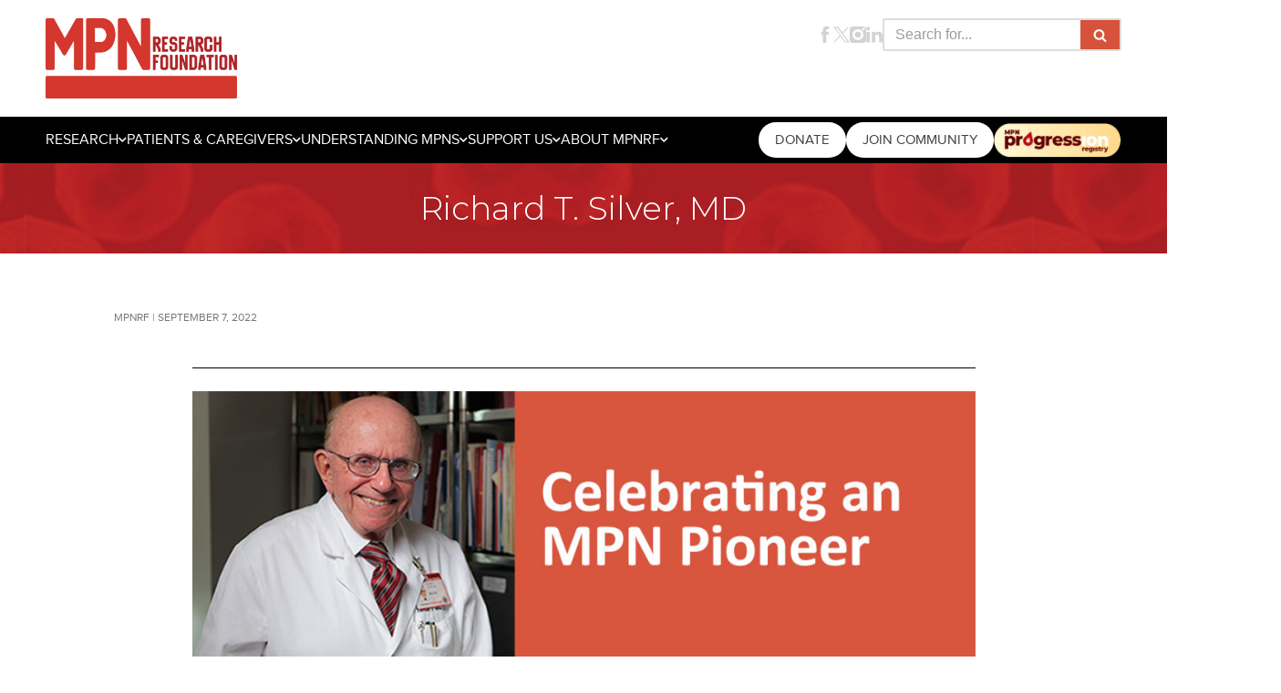

--- FILE ---
content_type: text/html; charset=UTF-8
request_url: https://mpnresearchfoundation.org/news/dr-richard-silver-profile/
body_size: 145968
content:
<!DOCTYPE html>
<html lang="en-US">

<head>
	<meta charset="UTF-8">
<script>
var gform;gform||(document.addEventListener("gform_main_scripts_loaded",function(){gform.scriptsLoaded=!0}),document.addEventListener("gform/theme/scripts_loaded",function(){gform.themeScriptsLoaded=!0}),window.addEventListener("DOMContentLoaded",function(){gform.domLoaded=!0}),gform={domLoaded:!1,scriptsLoaded:!1,themeScriptsLoaded:!1,isFormEditor:()=>"function"==typeof InitializeEditor,callIfLoaded:function(o){return!(!gform.domLoaded||!gform.scriptsLoaded||!gform.themeScriptsLoaded&&!gform.isFormEditor()||(gform.isFormEditor()&&console.warn("The use of gform.initializeOnLoaded() is deprecated in the form editor context and will be removed in Gravity Forms 3.1."),o(),0))},initializeOnLoaded:function(o){gform.callIfLoaded(o)||(document.addEventListener("gform_main_scripts_loaded",()=>{gform.scriptsLoaded=!0,gform.callIfLoaded(o)}),document.addEventListener("gform/theme/scripts_loaded",()=>{gform.themeScriptsLoaded=!0,gform.callIfLoaded(o)}),window.addEventListener("DOMContentLoaded",()=>{gform.domLoaded=!0,gform.callIfLoaded(o)}))},hooks:{action:{},filter:{}},addAction:function(o,r,e,t){gform.addHook("action",o,r,e,t)},addFilter:function(o,r,e,t){gform.addHook("filter",o,r,e,t)},doAction:function(o){gform.doHook("action",o,arguments)},applyFilters:function(o){return gform.doHook("filter",o,arguments)},removeAction:function(o,r){gform.removeHook("action",o,r)},removeFilter:function(o,r,e){gform.removeHook("filter",o,r,e)},addHook:function(o,r,e,t,n){null==gform.hooks[o][r]&&(gform.hooks[o][r]=[]);var d=gform.hooks[o][r];null==n&&(n=r+"_"+d.length),gform.hooks[o][r].push({tag:n,callable:e,priority:t=null==t?10:t})},doHook:function(r,o,e){var t;if(e=Array.prototype.slice.call(e,1),null!=gform.hooks[r][o]&&((o=gform.hooks[r][o]).sort(function(o,r){return o.priority-r.priority}),o.forEach(function(o){"function"!=typeof(t=o.callable)&&(t=window[t]),"action"==r?t.apply(null,e):e[0]=t.apply(null,e)})),"filter"==r)return e[0]},removeHook:function(o,r,t,n){var e;null!=gform.hooks[o][r]&&(e=(e=gform.hooks[o][r]).filter(function(o,r,e){return!!(null!=n&&n!=o.tag||null!=t&&t!=o.priority)}),gform.hooks[o][r]=e)}});
</script>

	<meta name="viewport" content="width=device-width, initial-scale=1, minimum-scale=1">
	<link rel="profile" href="http://gmpg.org/xfn/11">
		<script src="https://code.jquery.com/jquery-3.6.0.min.js" integrity="sha256-/xUj+3OJU5yExlq6GSYGSHk7tPXikynS7ogEvDej/m4=" crossorigin="anonymous"></script>
	<link rel="stylesheet" href="https://cdnjs.cloudflare.com/ajax/libs/font-awesome/5.15.2/css/all.min.css" integrity="sha512-HK5fgLBL+xu6dm/Ii3z4xhlSUyZgTT9tuc/hSrtw6uzJOvgRr2a9jyxxT1ely+B+xFAmJKVSTbpM/CuL7qxO8w==" crossorigin="anonymous" />
	<link rel="stylesheet" type="text/css" href="//cdn.jsdelivr.net/npm/slick-carousel@1.8.1/slick/slick.css"/>
	<script type="text/javascript" src="//cdn.jsdelivr.net/npm/slick-carousel@1.8.1/slick/slick.min.js"></script>
	<div id="fb-root"></div>
    <script async defer crossorigin="anonymous" src="https://connect.facebook.net/en_US/sdk.js#xfbml=1&version=v10.0" nonce="Zv4tcFgi"></script>
    <script>(function(w, d, s, id){var js, fjs = d.getElementsByTagName(s)[0];if (d.getElementById(id)) return;js = d.createElement(s); js.id = id;js.src = https://secure.qgiv.com/resources/core/js/embed.js;fjs.parentNode.insertBefore(js, fjs);})(window, document, 'script', 'qgiv-embedjs');</script>
    
    <!-- Global site tag (gtag.js) - Google Analytics -->
    <script async src="https://www.googletagmanager.com/gtag/js?id=UA-11107918-1"></script>
    <script>
     window.dataLayer = window.dataLayer || [];
     function gtag(){dataLayer.push(arguments);}
     gtag('js', new Date());
     gtag('config', 'UA-11107918-1');
    </script>

    <!-- Google Tag Manager (Added on 11th June 2021)	 -->
    <script>(function(w,d,s,l,i){w[l]=w[l]||[];w[l].push({'gtm.start':
    new Date().getTime(),event:'gtm.js'});var f=d.getElementsByTagName(s)[0],
    j=d.createElement(s),dl=l!='dataLayer'?'&l='+l:'';j.async=true;j.src=
    'https://www.googletagmanager.com/gtm.js?id='+i+dl;f.parentNode.insertBefore(j,f);
    })(window,document,'script','dataLayer','GTM-M79RZZP');</script>
    <!-- End Google Tag Manager -->
    <!-- Google Tag Manager (noscript) -->
    <noscript><iframe src="https://www.googletagmanager.com/ns.html?id=GTM-M79RZZP"
    height="0" width="0" style="display:none;visibility:hidden"></iframe></noscript>
    <!-- End Google Tag Manager (noscript) -->
	
	
	<title>Richard T. Silver, MD &#8211; MPN Research Foundation</title>
<meta name='robots' content='max-image-preview:large' />
<link rel="alternate" type="application/rss+xml" title="MPN Research Foundation &raquo; Feed" href="https://mpnresearchfoundation.org/feed/" />
<link rel="alternate" title="oEmbed (JSON)" type="application/json+oembed" href="https://mpnresearchfoundation.org/wp-json/oembed/1.0/embed?url=https%3A%2F%2Fmpnresearchfoundation.org%2Fnews%2Fdr-richard-silver-profile%2F" />
<link rel="alternate" title="oEmbed (XML)" type="text/xml+oembed" href="https://mpnresearchfoundation.org/wp-json/oembed/1.0/embed?url=https%3A%2F%2Fmpnresearchfoundation.org%2Fnews%2Fdr-richard-silver-profile%2F&#038;format=xml" />
<style id='wp-img-auto-sizes-contain-inline-css'>
img:is([sizes=auto i],[sizes^="auto," i]){contain-intrinsic-size:3000px 1500px}
/*# sourceURL=wp-img-auto-sizes-contain-inline-css */
</style>
<style id='wp-emoji-styles-inline-css'>

	img.wp-smiley, img.emoji {
		display: inline !important;
		border: none !important;
		box-shadow: none !important;
		height: 1em !important;
		width: 1em !important;
		margin: 0 0.07em !important;
		vertical-align: -0.1em !important;
		background: none !important;
		padding: 0 !important;
	}
/*# sourceURL=wp-emoji-styles-inline-css */
</style>
<style id='classic-theme-styles-inline-css'>
/*! This file is auto-generated */
.wp-block-button__link{color:#fff;background-color:#32373c;border-radius:9999px;box-shadow:none;text-decoration:none;padding:calc(.667em + 2px) calc(1.333em + 2px);font-size:1.125em}.wp-block-file__button{background:#32373c;color:#fff;text-decoration:none}
/*# sourceURL=/wp-includes/css/classic-themes.min.css */
</style>
<link rel='stylesheet' id='elementor-frontend-css' href='https://mpnresearchfoundation.org/wp-content/uploads/elementor/css/custom-frontend.min.css?ver=1767948886' media='all' />
<link rel='stylesheet' id='elementor-post-5-css' href='https://mpnresearchfoundation.org/wp-content/uploads/elementor/css/post-5.css?ver=1767948887' media='all' />
<link rel='stylesheet' id='font-awesome-5-all-css' href='https://mpnresearchfoundation.org/wp-content/plugins/elementor/assets/lib/font-awesome/css/all.min.css?ver=3.32.5' media='all' />
<link rel='stylesheet' id='font-awesome-4-shim-css' href='https://mpnresearchfoundation.org/wp-content/plugins/elementor/assets/lib/font-awesome/css/v4-shims.min.css?ver=3.32.5' media='all' />
<link rel='stylesheet' id='namogo-icons-css' href='https://mpnresearchfoundation.org/wp-content/plugins/elementor-extras/assets/lib/nicons/css/nicons.css?ver=2.2.52' media='all' />
<link rel='stylesheet' id='elementor-extras-frontend-css' href='https://mpnresearchfoundation.org/wp-content/plugins/elementor-extras/assets/css/frontend.min.css?ver=2.2.52' media='all' />
<link rel='stylesheet' id='widget-divider-css' href='https://mpnresearchfoundation.org/wp-content/plugins/elementor/assets/css/widget-divider.min.css?ver=3.32.5' media='all' />
<link rel='stylesheet' id='widget-spacer-css' href='https://mpnresearchfoundation.org/wp-content/plugins/elementor/assets/css/widget-spacer.min.css?ver=3.32.5' media='all' />
<link rel='stylesheet' id='widget-image-css' href='https://mpnresearchfoundation.org/wp-content/plugins/elementor/assets/css/widget-image.min.css?ver=3.32.5' media='all' />
<link rel='stylesheet' id='widget-call-to-action-css' href='https://mpnresearchfoundation.org/wp-content/uploads/elementor/css/custom-pro-widget-call-to-action.min.css?ver=1767948887' media='all' />
<link rel='stylesheet' id='e-transitions-css' href='https://mpnresearchfoundation.org/wp-content/plugins/elementor-pro/assets/css/conditionals/transitions.min.css?ver=3.32.3' media='all' />
<link rel='stylesheet' id='elementor-post-10862-css' href='https://mpnresearchfoundation.org/wp-content/uploads/elementor/css/post-10862.css?ver=1767967769' media='all' />
<link rel='stylesheet' id='neve-style-css' href='https://mpnresearchfoundation.org/wp-content/themes/neve/style-main-new.min.css?ver=4.2.2' media='all' />
<style id='neve-style-inline-css'>
.is-menu-sidebar .header-menu-sidebar { visibility: visible; }.is-menu-sidebar.menu_sidebar_slide_left .header-menu-sidebar { transform: translate3d(0, 0, 0); left: 0; }.is-menu-sidebar.menu_sidebar_slide_right .header-menu-sidebar { transform: translate3d(0, 0, 0); right: 0; }.is-menu-sidebar.menu_sidebar_pull_right .header-menu-sidebar, .is-menu-sidebar.menu_sidebar_pull_left .header-menu-sidebar { transform: translateX(0); }.is-menu-sidebar.menu_sidebar_dropdown .header-menu-sidebar { height: auto; }.is-menu-sidebar.menu_sidebar_dropdown .header-menu-sidebar-inner { max-height: 400px; padding: 20px 0; }.is-menu-sidebar.menu_sidebar_full_canvas .header-menu-sidebar { opacity: 1; }.header-menu-sidebar .menu-item-nav-search:not(.floating) { pointer-events: none; }.header-menu-sidebar .menu-item-nav-search .is-menu-sidebar { pointer-events: unset; }@media screen and (max-width: 960px) { .builder-item.cr .item--inner { --textalign: center; --justify: center; } }
.nv-meta-list li.meta:not(:last-child):after { content:"/" }.nv-meta-list .no-mobile{
			display:none;
		}.nv-meta-list li.last::after{
			content: ""!important;
		}@media (min-width: 769px) {
			.nv-meta-list .no-mobile {
				display: inline-block;
			}
			.nv-meta-list li.last:not(:last-child)::after {
		 		content: "/" !important;
			}
		}
 :root{ --container: 748px;--postwidth:100%; --primarybtnbg: var(--nv-primary-accent); --primarybtnhoverbg: var(--nv-primary-accent); --primarybtncolor: #fff; --secondarybtncolor: var(--nv-primary-accent); --primarybtnhovercolor: #fff; --secondarybtnhovercolor: var(--nv-primary-accent);--primarybtnborderradius:3px;--secondarybtnborderradius:3px;--secondarybtnborderwidth:3px;--btnpadding:13px 15px;--primarybtnpadding:13px 15px;--secondarybtnpadding:calc(13px - 3px) calc(15px - 3px); --bodyfontfamily: Arial,Helvetica,sans-serif; --bodyfontsize: 15px; --bodylineheight: 1.6; --bodyletterspacing: 0px; --bodyfontweight: 400; --h1fontsize: 36px; --h1fontweight: 700; --h1lineheight: 1.2; --h1letterspacing: 0px; --h1texttransform: none; --h2fontsize: 28px; --h2fontweight: 700; --h2lineheight: 1.3; --h2letterspacing: 0px; --h2texttransform: none; --h3fontsize: 24px; --h3fontweight: 700; --h3lineheight: 1.4; --h3letterspacing: 0px; --h3texttransform: none; --h4fontsize: 20px; --h4fontweight: 700; --h4lineheight: 1.6; --h4letterspacing: 0px; --h4texttransform: none; --h5fontsize: 16px; --h5fontweight: 700; --h5lineheight: 1.6; --h5letterspacing: 0px; --h5texttransform: none; --h6fontsize: 14px; --h6fontweight: 700; --h6lineheight: 1.6; --h6letterspacing: 0px; --h6texttransform: none;--formfieldborderwidth:2px;--formfieldborderradius:3px; --formfieldbgcolor: var(--nv-site-bg); --formfieldbordercolor: #dddddd; --formfieldcolor: var(--nv-text-color);--formfieldpadding:7px 12px; } .nv-index-posts{ --borderradius:0px; } .single-post-container .alignfull > [class*="__inner-container"], .single-post-container .alignwide > [class*="__inner-container"]{ max-width:718px } .nv-meta-list{ --avatarsize: 20px; } .single .nv-meta-list{ --avatarsize: 20px; } .nv-is-boxed.nv-comments-wrap{ --padding:20px; } .nv-is-boxed.comment-respond{ --padding:40px; } .single:not(.single-product), .page{ --c-vspace:0 0 0 0;; } .scroll-to-top{ --color: var(--nv-text-dark-bg);--padding:8px 10px; --borderradius: 3px; --bgcolor: var(--nv-primary-accent); --hovercolor: var(--nv-text-dark-bg); --hoverbgcolor: var(--nv-primary-accent);--size:16px; } .global-styled{ --bgcolor: var(--nv-site-bg); } .header-top{ --rowbcolor: var(--nv-light-bg); --color: var(--nv-text-color); --bgcolor: var(--nv-site-bg); } .header-main{ --rowbcolor: var(--nv-light-bg); --color: var(--nv-text-color); --bgcolor: var(--nv-site-bg); } .header-bottom{ --rowbcolor: var(--nv-light-bg); --color: var(--nv-text-color); --bgcolor: var(--nv-site-bg); } .header-menu-sidebar-bg{ --justify: flex-start; --textalign: left;--flexg: 1;--wrapdropdownwidth: auto; --color: var(--nv-text-color); --bgcolor: var(--nv-site-bg); } .header-menu-sidebar{ width: 360px; } .builder-item--logo{ --maxwidth: 120px; --fs: 24px;--padding:10px 0;--margin:0; --textalign: left;--justify: flex-start; } .builder-item--nav-icon,.header-menu-sidebar .close-sidebar-panel .navbar-toggle{ --borderradius:0; } .builder-item--nav-icon{ --label-margin:0 5px 0 0;;--padding:10px 15px;--margin:0; } .builder-item--primary-menu{ --hovercolor: var(--nv-secondary-accent); --hovertextcolor: var(--nv-text-color); --activecolor: var(--nv-primary-accent); --spacing: 20px; --height: 25px;--padding:0;--margin:0; --fontsize: 1em; --lineheight: 1.6; --letterspacing: 0px; --fontweight: 500; --texttransform: none; --iconsize: 1em; } .hfg-is-group.has-primary-menu .inherit-ff{ --inheritedfw: 500; } .footer-top-inner .row{ grid-template-columns:1fr 1fr 1fr; --valign: flex-start; } .footer-top{ --rowbcolor: var(--nv-light-bg); --color: var(--nv-text-color); --bgcolor: var(--nv-site-bg); } .footer-main-inner .row{ grid-template-columns:1fr 1fr 1fr; --valign: flex-start; } .footer-main{ --rowbcolor: var(--nv-light-bg); --color: var(--nv-text-color); --bgcolor: var(--nv-site-bg); } .footer-bottom-inner .row{ grid-template-columns:1fr 1fr 1fr; --valign: flex-start; } .footer-bottom{ --rowbcolor: var(--nv-light-bg); --color: var(--nv-text-dark-bg); --bgcolor: var(--nv-dark-bg); } @media(min-width: 576px){ :root{ --container: 992px;--postwidth:50%;--btnpadding:13px 15px;--primarybtnpadding:13px 15px;--secondarybtnpadding:calc(13px - 3px) calc(15px - 3px); --bodyfontsize: 16px; --bodylineheight: 1.6; --bodyletterspacing: 0px; --h1fontsize: 38px; --h1lineheight: 1.2; --h1letterspacing: 0px; --h2fontsize: 30px; --h2lineheight: 1.2; --h2letterspacing: 0px; --h3fontsize: 26px; --h3lineheight: 1.4; --h3letterspacing: 0px; --h4fontsize: 22px; --h4lineheight: 1.5; --h4letterspacing: 0px; --h5fontsize: 18px; --h5lineheight: 1.6; --h5letterspacing: 0px; --h6fontsize: 14px; --h6lineheight: 1.6; --h6letterspacing: 0px; } .single-post-container .alignfull > [class*="__inner-container"], .single-post-container .alignwide > [class*="__inner-container"]{ max-width:962px } .nv-meta-list{ --avatarsize: 20px; } .single .nv-meta-list{ --avatarsize: 20px; } .nv-is-boxed.nv-comments-wrap{ --padding:30px; } .nv-is-boxed.comment-respond{ --padding:30px; } .single:not(.single-product), .page{ --c-vspace:0 0 0 0;; } .scroll-to-top{ --padding:8px 10px;--size:16px; } .header-menu-sidebar-bg{ --justify: flex-start; --textalign: left;--flexg: 1;--wrapdropdownwidth: auto; } .header-menu-sidebar{ width: 360px; } .builder-item--logo{ --maxwidth: 120px; --fs: 24px;--padding:10px 0;--margin:0; --textalign: left;--justify: flex-start; } .builder-item--nav-icon{ --label-margin:0 5px 0 0;;--padding:10px 15px;--margin:0; } .builder-item--primary-menu{ --spacing: 20px; --height: 25px;--padding:0;--margin:0; --fontsize: 1em; --lineheight: 1.6; --letterspacing: 0px; --iconsize: 1em; } }@media(min-width: 960px){ :root{ --container: 1350px;--postwidth:33.333333333333%;--btnpadding:13px 15px;--primarybtnpadding:13px 15px;--secondarybtnpadding:calc(13px - 3px) calc(15px - 3px); --bodyfontsize: 16px; --bodylineheight: 1.7; --bodyletterspacing: 0px; --h1fontsize: 40px; --h1lineheight: 1.1; --h1letterspacing: 0px; --h2fontsize: 32px; --h2lineheight: 1.2; --h2letterspacing: 0px; --h3fontsize: 28px; --h3lineheight: 1.4; --h3letterspacing: 0px; --h4fontsize: 24px; --h4lineheight: 1.5; --h4letterspacing: 0px; --h5fontsize: 20px; --h5lineheight: 1.6; --h5letterspacing: 0px; --h6fontsize: 16px; --h6lineheight: 1.6; --h6letterspacing: 0px; } body:not(.single):not(.archive):not(.blog):not(.search):not(.error404) .neve-main > .container .col, body.post-type-archive-course .neve-main > .container .col, body.post-type-archive-llms_membership .neve-main > .container .col{ max-width: 100%; } body:not(.single):not(.archive):not(.blog):not(.search):not(.error404) .nv-sidebar-wrap, body.post-type-archive-course .nv-sidebar-wrap, body.post-type-archive-llms_membership .nv-sidebar-wrap{ max-width: 0%; } .neve-main > .archive-container .nv-index-posts.col{ max-width: 100%; } .neve-main > .archive-container .nv-sidebar-wrap{ max-width: 0%; } .neve-main > .single-post-container .nv-single-post-wrap.col{ max-width: 70%; } .single-post-container .alignfull > [class*="__inner-container"], .single-post-container .alignwide > [class*="__inner-container"]{ max-width:915px } .container-fluid.single-post-container .alignfull > [class*="__inner-container"], .container-fluid.single-post-container .alignwide > [class*="__inner-container"]{ max-width:calc(70% + 15px) } .neve-main > .single-post-container .nv-sidebar-wrap{ max-width: 30%; } .nv-meta-list{ --avatarsize: 20px; } .single .nv-meta-list{ --avatarsize: 20px; } .nv-is-boxed.nv-comments-wrap{ --padding:40px; } .nv-is-boxed.comment-respond{ --padding:40px; } .single:not(.single-product), .page{ --c-vspace:0 0 0 0;; } .scroll-to-top{ --padding:8px 10px;--size:16px; } .header-menu-sidebar-bg{ --justify: flex-start; --textalign: left;--flexg: 1;--wrapdropdownwidth: auto; } .header-menu-sidebar{ width: 360px; } .builder-item--logo{ --maxwidth: 120px; --fs: 24px;--padding:10px 0;--margin:0; --textalign: left;--justify: flex-start; } .builder-item--nav-icon{ --label-margin:0 5px 0 0;;--padding:10px 15px;--margin:0; } .builder-item--primary-menu{ --spacing: 20px; --height: 25px;--padding:0;--margin:0; --fontsize: 1em; --lineheight: 1.6; --letterspacing: 0px; --iconsize: 1em; } }.nv-content-wrap .elementor a:not(.button):not(.wp-block-file__button){ text-decoration: none; }.scroll-to-top {right: 20px; border: none; position: fixed; bottom: 30px; display: none; opacity: 0; visibility: hidden; transition: opacity 0.3s ease-in-out, visibility 0.3s ease-in-out; align-items: center; justify-content: center; z-index: 999; } @supports (-webkit-overflow-scrolling: touch) { .scroll-to-top { bottom: 74px; } } .scroll-to-top.image { background-position: center; } .scroll-to-top .scroll-to-top-image { width: 100%; height: 100%; } .scroll-to-top .scroll-to-top-label { margin: 0; padding: 5px; } .scroll-to-top:hover { text-decoration: none; } .scroll-to-top.scroll-to-top-left {left: 20px; right: unset;} .scroll-to-top.scroll-show-mobile { display: flex; } @media (min-width: 960px) { .scroll-to-top { display: flex; } }.scroll-to-top { color: var(--color); padding: var(--padding); border-radius: var(--borderradius); background: var(--bgcolor); } .scroll-to-top:hover, .scroll-to-top:focus { color: var(--hovercolor); background: var(--hoverbgcolor); } .scroll-to-top-icon, .scroll-to-top.image .scroll-to-top-image { width: var(--size); height: var(--size); } .scroll-to-top-image { background-image: var(--bgimage); background-size: cover; }:root{--nv-primary-accent:#d6523a;--nv-secondary-accent:#b44633;--nv-site-bg:#ffffff;--nv-light-bg:#ededed;--nv-dark-bg:#14171c;--nv-text-color:#393939;--nv-text-dark-bg:#ffffff;--nv-c-1:#77b978;--nv-c-2:#f37262;--nv-fallback-ff:Arial, Helvetica, sans-serif;}
:root{--e-global-color-nvprimaryaccent:#d6523a;--e-global-color-nvsecondaryaccent:#b44633;--e-global-color-nvsitebg:#ffffff;--e-global-color-nvlightbg:#ededed;--e-global-color-nvdarkbg:#14171c;--e-global-color-nvtextcolor:#393939;--e-global-color-nvtextdarkbg:#ffffff;--e-global-color-nvc1:#77b978;--e-global-color-nvc2:#f37262;}
/*# sourceURL=neve-style-inline-css */
</style>
<link rel='stylesheet' id='e-animation-fadeIn-css' href='https://mpnresearchfoundation.org/wp-content/plugins/elementor/assets/lib/animations/styles/fadeIn.min.css?ver=3.32.5' media='all' />
<link rel='stylesheet' id='e-popup-css' href='https://mpnresearchfoundation.org/wp-content/plugins/elementor-pro/assets/css/conditionals/popup.min.css?ver=3.32.3' media='all' />
<link rel='stylesheet' id='elementor-post-20074-css' href='https://mpnresearchfoundation.org/wp-content/uploads/elementor/css/post-20074.css?ver=1767948887' media='all' />
<link rel='stylesheet' id='neve-child-style-css' href='https://mpnresearchfoundation.org/wp-content/themes/mpn-theme/style.css?ver=4.2.2' media='all' />
<link rel='stylesheet' id='theme-css-css' href='https://mpnresearchfoundation.org/wp-content/themes/mpn-theme/assets/css/theme.css?ver=6.9' media='all' />
<link rel='stylesheet' id='elementor-gf-local-roboto-css' href='https://mpnresearchfoundation.org/wp-content/uploads/elementor/google-fonts/css/roboto.css?ver=1742269490' media='all' />
<link rel='stylesheet' id='elementor-gf-local-robotoslab-css' href='https://mpnresearchfoundation.org/wp-content/uploads/elementor/google-fonts/css/robotoslab.css?ver=1742269494' media='all' />
<script src="https://mpnresearchfoundation.org/wp-includes/js/jquery/jquery.min.js?ver=3.7.1" id="jquery-core-js"></script>
<script src="https://mpnresearchfoundation.org/wp-includes/js/jquery/jquery-migrate.min.js?ver=3.4.1" id="jquery-migrate-js"></script>
<script src="https://mpnresearchfoundation.org/wp-content/plugins/elementor/assets/lib/font-awesome/js/v4-shims.min.js?ver=3.32.5" id="font-awesome-4-shim-js"></script>
<script src="https://mpnresearchfoundation.org/wp-content/themes/mpn-theme/assets/js/main.js?ver=6.9" id="custom-script-js"></script>
<link rel="https://api.w.org/" href="https://mpnresearchfoundation.org/wp-json/" /><link rel="alternate" title="JSON" type="application/json" href="https://mpnresearchfoundation.org/wp-json/wp/v2/news/10862" /><link rel="EditURI" type="application/rsd+xml" title="RSD" href="https://mpnresearchfoundation.org/xmlrpc.php?rsd" />
<meta name="generator" content="WordPress 6.9" />
<link rel="canonical" href="https://mpnresearchfoundation.org/news/dr-richard-silver-profile/" />
<link rel='shortlink' href='https://mpnresearchfoundation.org/?p=10862' />
<!-- FAVHERO FAVICON START --><!-- For iPad with high-resolution Retina display running iOS ≥ 7: --><link rel="apple-touch-icon-precomposed" sizes="152x152" href="https://mpnresearchfoundation.org/wp-content/uploads/2026/01/favicon-152.png"><!-- Standard: --><link rel="icon" sizes="152x152" href="https://mpnresearchfoundation.org/wp-content/uploads/2026/01/favicon-152.png"><meta name="msapplication-TileColor" content="#FFFFFF"><meta name="msapplication-TileImage" content="https://mpnresearchfoundation.org/wp-content/uploads/2026/01/favicon-144.png"><!-- For iPad with high-resolution Retina display running iOS ≤ 6: --><link rel="apple-touch-icon-precomposed" sizes="144x144" href="https://mpnresearchfoundation.org/wp-content/uploads/2026/01/favicon-144.png"><!-- For iPhone with high-resolution Retina display running iOS ≥ 7: --><link rel="apple-touch-icon-precomposed" sizes="120x120" href="https://mpnresearchfoundation.org/wp-content/uploads/2026/01/favicon-120.png"><!-- For first- and second-generation iPad: --><link rel="apple-touch-icon-precomposed" sizes="72x72" href="https://mpnresearchfoundation.org/wp-content/uploads/2026/01/favicon-72.png"><!-- For non-Retina iPhone, iPod Touch, and Android 2.1+ devices: --><link rel="apple-touch-icon-precomposed" href="https://mpnresearchfoundation.org/wp-content/uploads/2026/01/favicon-57.png"><!-- FAVHERO FAVICON END --><meta name="generator" content="Elementor 3.32.5; features: e_font_icon_svg, additional_custom_breakpoints; settings: css_print_method-external, google_font-enabled, font_display-auto">
<link rel="preconnect" href="https://fonts.googleapis.com">
<link rel="preconnect" href="https://fonts.gstatic.com" crossorigin>
<link href="https://fonts.googleapis.com/css2?family=Montserrat:ital,wght@0,100..900;1,100..900&display=swap" rel="stylesheet">

<!-- All in one Favicon 4.8 -->			<style>
				.e-con.e-parent:nth-of-type(n+4):not(.e-lazyloaded):not(.e-no-lazyload),
				.e-con.e-parent:nth-of-type(n+4):not(.e-lazyloaded):not(.e-no-lazyload) * {
					background-image: none !important;
				}
				@media screen and (max-height: 1024px) {
					.e-con.e-parent:nth-of-type(n+3):not(.e-lazyloaded):not(.e-no-lazyload),
					.e-con.e-parent:nth-of-type(n+3):not(.e-lazyloaded):not(.e-no-lazyload) * {
						background-image: none !important;
					}
				}
				@media screen and (max-height: 640px) {
					.e-con.e-parent:nth-of-type(n+2):not(.e-lazyloaded):not(.e-no-lazyload),
					.e-con.e-parent:nth-of-type(n+2):not(.e-lazyloaded):not(.e-no-lazyload) * {
						background-image: none !important;
					}
				}
			</style>
			<meta name="generator" content="Powered by Slider Revolution 6.7.38 - responsive, Mobile-Friendly Slider Plugin for WordPress with comfortable drag and drop interface." />
<link rel="icon" href="https://mpnresearchfoundation.org/wp-content/uploads/2024/02/MPNRF-favicon-android-chrome-512x512-1-150x150.png" sizes="32x32" />
<link rel="icon" href="https://mpnresearchfoundation.org/wp-content/uploads/2024/02/MPNRF-favicon-android-chrome-512x512-1-300x300.png" sizes="192x192" />
<link rel="apple-touch-icon" href="https://mpnresearchfoundation.org/wp-content/uploads/2024/02/MPNRF-favicon-android-chrome-512x512-1-300x300.png" />
<meta name="msapplication-TileImage" content="https://mpnresearchfoundation.org/wp-content/uploads/2024/02/MPNRF-favicon-android-chrome-512x512-1-300x300.png" />
<script>function setREVStartSize(e){
			//window.requestAnimationFrame(function() {
				window.RSIW = window.RSIW===undefined ? window.innerWidth : window.RSIW;
				window.RSIH = window.RSIH===undefined ? window.innerHeight : window.RSIH;
				try {
					var pw = document.getElementById(e.c).parentNode.offsetWidth,
						newh;
					pw = pw===0 || isNaN(pw) || (e.l=="fullwidth" || e.layout=="fullwidth") ? window.RSIW : pw;
					e.tabw = e.tabw===undefined ? 0 : parseInt(e.tabw);
					e.thumbw = e.thumbw===undefined ? 0 : parseInt(e.thumbw);
					e.tabh = e.tabh===undefined ? 0 : parseInt(e.tabh);
					e.thumbh = e.thumbh===undefined ? 0 : parseInt(e.thumbh);
					e.tabhide = e.tabhide===undefined ? 0 : parseInt(e.tabhide);
					e.thumbhide = e.thumbhide===undefined ? 0 : parseInt(e.thumbhide);
					e.mh = e.mh===undefined || e.mh=="" || e.mh==="auto" ? 0 : parseInt(e.mh,0);
					if(e.layout==="fullscreen" || e.l==="fullscreen")
						newh = Math.max(e.mh,window.RSIH);
					else{
						e.gw = Array.isArray(e.gw) ? e.gw : [e.gw];
						for (var i in e.rl) if (e.gw[i]===undefined || e.gw[i]===0) e.gw[i] = e.gw[i-1];
						e.gh = e.el===undefined || e.el==="" || (Array.isArray(e.el) && e.el.length==0)? e.gh : e.el;
						e.gh = Array.isArray(e.gh) ? e.gh : [e.gh];
						for (var i in e.rl) if (e.gh[i]===undefined || e.gh[i]===0) e.gh[i] = e.gh[i-1];
											
						var nl = new Array(e.rl.length),
							ix = 0,
							sl;
						e.tabw = e.tabhide>=pw ? 0 : e.tabw;
						e.thumbw = e.thumbhide>=pw ? 0 : e.thumbw;
						e.tabh = e.tabhide>=pw ? 0 : e.tabh;
						e.thumbh = e.thumbhide>=pw ? 0 : e.thumbh;
						for (var i in e.rl) nl[i] = e.rl[i]<window.RSIW ? 0 : e.rl[i];
						sl = nl[0];
						for (var i in nl) if (sl>nl[i] && nl[i]>0) { sl = nl[i]; ix=i;}
						var m = pw>(e.gw[ix]+e.tabw+e.thumbw) ? 1 : (pw-(e.tabw+e.thumbw)) / (e.gw[ix]);
						newh =  (e.gh[ix] * m) + (e.tabh + e.thumbh);
					}
					var el = document.getElementById(e.c);
					if (el!==null && el) el.style.height = newh+"px";
					el = document.getElementById(e.c+"_wrapper");
					if (el!==null && el) {
						el.style.height = newh+"px";
						el.style.display = "block";
					}
				} catch(e){
					console.log("Failure at Presize of Slider:" + e)
				}
			//});
		  };</script>
<style id='global-styles-inline-css'>
:root{--wp--preset--aspect-ratio--square: 1;--wp--preset--aspect-ratio--4-3: 4/3;--wp--preset--aspect-ratio--3-4: 3/4;--wp--preset--aspect-ratio--3-2: 3/2;--wp--preset--aspect-ratio--2-3: 2/3;--wp--preset--aspect-ratio--16-9: 16/9;--wp--preset--aspect-ratio--9-16: 9/16;--wp--preset--color--black: #000000;--wp--preset--color--cyan-bluish-gray: #abb8c3;--wp--preset--color--white: #ffffff;--wp--preset--color--pale-pink: #f78da7;--wp--preset--color--vivid-red: #cf2e2e;--wp--preset--color--luminous-vivid-orange: #ff6900;--wp--preset--color--luminous-vivid-amber: #fcb900;--wp--preset--color--light-green-cyan: #7bdcb5;--wp--preset--color--vivid-green-cyan: #00d084;--wp--preset--color--pale-cyan-blue: #8ed1fc;--wp--preset--color--vivid-cyan-blue: #0693e3;--wp--preset--color--vivid-purple: #9b51e0;--wp--preset--color--neve-link-color: var(--nv-primary-accent);--wp--preset--color--neve-link-hover-color: var(--nv-secondary-accent);--wp--preset--color--nv-site-bg: var(--nv-site-bg);--wp--preset--color--nv-light-bg: var(--nv-light-bg);--wp--preset--color--nv-dark-bg: var(--nv-dark-bg);--wp--preset--color--neve-text-color: var(--nv-text-color);--wp--preset--color--nv-text-dark-bg: var(--nv-text-dark-bg);--wp--preset--color--nv-c-1: var(--nv-c-1);--wp--preset--color--nv-c-2: var(--nv-c-2);--wp--preset--gradient--vivid-cyan-blue-to-vivid-purple: linear-gradient(135deg,rgb(6,147,227) 0%,rgb(155,81,224) 100%);--wp--preset--gradient--light-green-cyan-to-vivid-green-cyan: linear-gradient(135deg,rgb(122,220,180) 0%,rgb(0,208,130) 100%);--wp--preset--gradient--luminous-vivid-amber-to-luminous-vivid-orange: linear-gradient(135deg,rgb(252,185,0) 0%,rgb(255,105,0) 100%);--wp--preset--gradient--luminous-vivid-orange-to-vivid-red: linear-gradient(135deg,rgb(255,105,0) 0%,rgb(207,46,46) 100%);--wp--preset--gradient--very-light-gray-to-cyan-bluish-gray: linear-gradient(135deg,rgb(238,238,238) 0%,rgb(169,184,195) 100%);--wp--preset--gradient--cool-to-warm-spectrum: linear-gradient(135deg,rgb(74,234,220) 0%,rgb(151,120,209) 20%,rgb(207,42,186) 40%,rgb(238,44,130) 60%,rgb(251,105,98) 80%,rgb(254,248,76) 100%);--wp--preset--gradient--blush-light-purple: linear-gradient(135deg,rgb(255,206,236) 0%,rgb(152,150,240) 100%);--wp--preset--gradient--blush-bordeaux: linear-gradient(135deg,rgb(254,205,165) 0%,rgb(254,45,45) 50%,rgb(107,0,62) 100%);--wp--preset--gradient--luminous-dusk: linear-gradient(135deg,rgb(255,203,112) 0%,rgb(199,81,192) 50%,rgb(65,88,208) 100%);--wp--preset--gradient--pale-ocean: linear-gradient(135deg,rgb(255,245,203) 0%,rgb(182,227,212) 50%,rgb(51,167,181) 100%);--wp--preset--gradient--electric-grass: linear-gradient(135deg,rgb(202,248,128) 0%,rgb(113,206,126) 100%);--wp--preset--gradient--midnight: linear-gradient(135deg,rgb(2,3,129) 0%,rgb(40,116,252) 100%);--wp--preset--font-size--small: 13px;--wp--preset--font-size--medium: 20px;--wp--preset--font-size--large: 36px;--wp--preset--font-size--x-large: 42px;--wp--preset--spacing--20: 0.44rem;--wp--preset--spacing--30: 0.67rem;--wp--preset--spacing--40: 1rem;--wp--preset--spacing--50: 1.5rem;--wp--preset--spacing--60: 2.25rem;--wp--preset--spacing--70: 3.38rem;--wp--preset--spacing--80: 5.06rem;--wp--preset--shadow--natural: 6px 6px 9px rgba(0, 0, 0, 0.2);--wp--preset--shadow--deep: 12px 12px 50px rgba(0, 0, 0, 0.4);--wp--preset--shadow--sharp: 6px 6px 0px rgba(0, 0, 0, 0.2);--wp--preset--shadow--outlined: 6px 6px 0px -3px rgb(255, 255, 255), 6px 6px rgb(0, 0, 0);--wp--preset--shadow--crisp: 6px 6px 0px rgb(0, 0, 0);}:where(.is-layout-flex){gap: 0.5em;}:where(.is-layout-grid){gap: 0.5em;}body .is-layout-flex{display: flex;}.is-layout-flex{flex-wrap: wrap;align-items: center;}.is-layout-flex > :is(*, div){margin: 0;}body .is-layout-grid{display: grid;}.is-layout-grid > :is(*, div){margin: 0;}:where(.wp-block-columns.is-layout-flex){gap: 2em;}:where(.wp-block-columns.is-layout-grid){gap: 2em;}:where(.wp-block-post-template.is-layout-flex){gap: 1.25em;}:where(.wp-block-post-template.is-layout-grid){gap: 1.25em;}.has-black-color{color: var(--wp--preset--color--black) !important;}.has-cyan-bluish-gray-color{color: var(--wp--preset--color--cyan-bluish-gray) !important;}.has-white-color{color: var(--wp--preset--color--white) !important;}.has-pale-pink-color{color: var(--wp--preset--color--pale-pink) !important;}.has-vivid-red-color{color: var(--wp--preset--color--vivid-red) !important;}.has-luminous-vivid-orange-color{color: var(--wp--preset--color--luminous-vivid-orange) !important;}.has-luminous-vivid-amber-color{color: var(--wp--preset--color--luminous-vivid-amber) !important;}.has-light-green-cyan-color{color: var(--wp--preset--color--light-green-cyan) !important;}.has-vivid-green-cyan-color{color: var(--wp--preset--color--vivid-green-cyan) !important;}.has-pale-cyan-blue-color{color: var(--wp--preset--color--pale-cyan-blue) !important;}.has-vivid-cyan-blue-color{color: var(--wp--preset--color--vivid-cyan-blue) !important;}.has-vivid-purple-color{color: var(--wp--preset--color--vivid-purple) !important;}.has-neve-link-color-color{color: var(--wp--preset--color--neve-link-color) !important;}.has-neve-link-hover-color-color{color: var(--wp--preset--color--neve-link-hover-color) !important;}.has-nv-site-bg-color{color: var(--wp--preset--color--nv-site-bg) !important;}.has-nv-light-bg-color{color: var(--wp--preset--color--nv-light-bg) !important;}.has-nv-dark-bg-color{color: var(--wp--preset--color--nv-dark-bg) !important;}.has-neve-text-color-color{color: var(--wp--preset--color--neve-text-color) !important;}.has-nv-text-dark-bg-color{color: var(--wp--preset--color--nv-text-dark-bg) !important;}.has-nv-c-1-color{color: var(--wp--preset--color--nv-c-1) !important;}.has-nv-c-2-color{color: var(--wp--preset--color--nv-c-2) !important;}.has-black-background-color{background-color: var(--wp--preset--color--black) !important;}.has-cyan-bluish-gray-background-color{background-color: var(--wp--preset--color--cyan-bluish-gray) !important;}.has-white-background-color{background-color: var(--wp--preset--color--white) !important;}.has-pale-pink-background-color{background-color: var(--wp--preset--color--pale-pink) !important;}.has-vivid-red-background-color{background-color: var(--wp--preset--color--vivid-red) !important;}.has-luminous-vivid-orange-background-color{background-color: var(--wp--preset--color--luminous-vivid-orange) !important;}.has-luminous-vivid-amber-background-color{background-color: var(--wp--preset--color--luminous-vivid-amber) !important;}.has-light-green-cyan-background-color{background-color: var(--wp--preset--color--light-green-cyan) !important;}.has-vivid-green-cyan-background-color{background-color: var(--wp--preset--color--vivid-green-cyan) !important;}.has-pale-cyan-blue-background-color{background-color: var(--wp--preset--color--pale-cyan-blue) !important;}.has-vivid-cyan-blue-background-color{background-color: var(--wp--preset--color--vivid-cyan-blue) !important;}.has-vivid-purple-background-color{background-color: var(--wp--preset--color--vivid-purple) !important;}.has-neve-link-color-background-color{background-color: var(--wp--preset--color--neve-link-color) !important;}.has-neve-link-hover-color-background-color{background-color: var(--wp--preset--color--neve-link-hover-color) !important;}.has-nv-site-bg-background-color{background-color: var(--wp--preset--color--nv-site-bg) !important;}.has-nv-light-bg-background-color{background-color: var(--wp--preset--color--nv-light-bg) !important;}.has-nv-dark-bg-background-color{background-color: var(--wp--preset--color--nv-dark-bg) !important;}.has-neve-text-color-background-color{background-color: var(--wp--preset--color--neve-text-color) !important;}.has-nv-text-dark-bg-background-color{background-color: var(--wp--preset--color--nv-text-dark-bg) !important;}.has-nv-c-1-background-color{background-color: var(--wp--preset--color--nv-c-1) !important;}.has-nv-c-2-background-color{background-color: var(--wp--preset--color--nv-c-2) !important;}.has-black-border-color{border-color: var(--wp--preset--color--black) !important;}.has-cyan-bluish-gray-border-color{border-color: var(--wp--preset--color--cyan-bluish-gray) !important;}.has-white-border-color{border-color: var(--wp--preset--color--white) !important;}.has-pale-pink-border-color{border-color: var(--wp--preset--color--pale-pink) !important;}.has-vivid-red-border-color{border-color: var(--wp--preset--color--vivid-red) !important;}.has-luminous-vivid-orange-border-color{border-color: var(--wp--preset--color--luminous-vivid-orange) !important;}.has-luminous-vivid-amber-border-color{border-color: var(--wp--preset--color--luminous-vivid-amber) !important;}.has-light-green-cyan-border-color{border-color: var(--wp--preset--color--light-green-cyan) !important;}.has-vivid-green-cyan-border-color{border-color: var(--wp--preset--color--vivid-green-cyan) !important;}.has-pale-cyan-blue-border-color{border-color: var(--wp--preset--color--pale-cyan-blue) !important;}.has-vivid-cyan-blue-border-color{border-color: var(--wp--preset--color--vivid-cyan-blue) !important;}.has-vivid-purple-border-color{border-color: var(--wp--preset--color--vivid-purple) !important;}.has-neve-link-color-border-color{border-color: var(--wp--preset--color--neve-link-color) !important;}.has-neve-link-hover-color-border-color{border-color: var(--wp--preset--color--neve-link-hover-color) !important;}.has-nv-site-bg-border-color{border-color: var(--wp--preset--color--nv-site-bg) !important;}.has-nv-light-bg-border-color{border-color: var(--wp--preset--color--nv-light-bg) !important;}.has-nv-dark-bg-border-color{border-color: var(--wp--preset--color--nv-dark-bg) !important;}.has-neve-text-color-border-color{border-color: var(--wp--preset--color--neve-text-color) !important;}.has-nv-text-dark-bg-border-color{border-color: var(--wp--preset--color--nv-text-dark-bg) !important;}.has-nv-c-1-border-color{border-color: var(--wp--preset--color--nv-c-1) !important;}.has-nv-c-2-border-color{border-color: var(--wp--preset--color--nv-c-2) !important;}.has-vivid-cyan-blue-to-vivid-purple-gradient-background{background: var(--wp--preset--gradient--vivid-cyan-blue-to-vivid-purple) !important;}.has-light-green-cyan-to-vivid-green-cyan-gradient-background{background: var(--wp--preset--gradient--light-green-cyan-to-vivid-green-cyan) !important;}.has-luminous-vivid-amber-to-luminous-vivid-orange-gradient-background{background: var(--wp--preset--gradient--luminous-vivid-amber-to-luminous-vivid-orange) !important;}.has-luminous-vivid-orange-to-vivid-red-gradient-background{background: var(--wp--preset--gradient--luminous-vivid-orange-to-vivid-red) !important;}.has-very-light-gray-to-cyan-bluish-gray-gradient-background{background: var(--wp--preset--gradient--very-light-gray-to-cyan-bluish-gray) !important;}.has-cool-to-warm-spectrum-gradient-background{background: var(--wp--preset--gradient--cool-to-warm-spectrum) !important;}.has-blush-light-purple-gradient-background{background: var(--wp--preset--gradient--blush-light-purple) !important;}.has-blush-bordeaux-gradient-background{background: var(--wp--preset--gradient--blush-bordeaux) !important;}.has-luminous-dusk-gradient-background{background: var(--wp--preset--gradient--luminous-dusk) !important;}.has-pale-ocean-gradient-background{background: var(--wp--preset--gradient--pale-ocean) !important;}.has-electric-grass-gradient-background{background: var(--wp--preset--gradient--electric-grass) !important;}.has-midnight-gradient-background{background: var(--wp--preset--gradient--midnight) !important;}.has-small-font-size{font-size: var(--wp--preset--font-size--small) !important;}.has-medium-font-size{font-size: var(--wp--preset--font-size--medium) !important;}.has-large-font-size{font-size: var(--wp--preset--font-size--large) !important;}.has-x-large-font-size{font-size: var(--wp--preset--font-size--x-large) !important;}
/*# sourceURL=global-styles-inline-css */
</style>
<link rel='stylesheet' id='gform_basic-css' href='https://mpnresearchfoundation.org/wp-content/plugins/gravityforms/assets/css/dist/basic.min.css?ver=2.9.25' media='all' />
<link rel='stylesheet' id='gform_theme_components-css' href='https://mpnresearchfoundation.org/wp-content/plugins/gravityforms/assets/css/dist/theme-components.min.css?ver=2.9.25' media='all' />
<link rel='stylesheet' id='gform_theme-css' href='https://mpnresearchfoundation.org/wp-content/plugins/gravityforms/assets/css/dist/theme.min.css?ver=2.9.25' media='all' />
<link rel='stylesheet' id='rs-plugin-settings-css' href='//mpnresearchfoundation.org/wp-content/plugins/revslider/sr6/assets/css/rs6.css?ver=6.7.38' media='all' />
<style id='rs-plugin-settings-inline-css'>
#rs-demo-id {}
/*# sourceURL=rs-plugin-settings-inline-css */
</style>
</head>

<body  class="wp-singular news-template-default single single-news postid-10862 wp-custom-logo wp-theme-neve wp-child-theme-mpn-theme  nv-blog-grid nv-sidebar-full-width menu_sidebar_slide_left elementor-default elementor-kit-5 elementor-page elementor-page-10862" id="neve_body"  >
<div class="wrapper">
	
	<a class="neve-skip-link show-on-focus" href="#content" tabindex="0">
		Skip to content	</a>

	<header class="header" role="banner">
		<section class="header-main">
			<div class="container">
				<div class="header-main-content">
					<div class="logo">
						<a href="https://mpnresearchfoundation.org/">
							<img src="https://mpnresearchfoundation.org/wp-content/themes/mpn-theme/assets/images/MPN_Logo_2023.png" alt="MPN Logo" />
						</a>
					</div>
					<div class="header-right">
						<div class="top">
							<div id="google_translate_element"></div>
						</div>
						<div class="bottom">
							<div class="social-icons-wrapper">
								<span class="grid-item">
									<a class="social-icon" href="https://www.facebook.com/MPNResearch/">
										<svg xmlns="http://www.w3.org/2000/svg" id="svg5" viewBox="0 0 4.21 9.13"><defs><style>      .cls-1{fill: #d1d3d4; stroke: #fff; stroke-miterlimit: 10; stroke-width: 0px;}</style></defs><path class="cls-1" d="M4.04,4.56h-1.25v4.57H.9v-4.57H0v-1.61h.9v-1.04C.9,1.17,1.25,0,2.81,0h1.4v1.57h-1.02c-.17,0-.4.08-.4.44v.95h1.41l-.17,1.6Z"></path></svg>
									</a>
								</span>
								<span class="grid-item">
									<a class="social-icon" href="https://twitter.com/MPN_RF">
										<svg xmlns="http://www.w3.org/2000/svg" id="svg5" viewBox="0 0 9.73 9.22"><defs><style>.cls-1{fill: #d1d3d4; stroke: #fff; stroke-miterlimit: 10; stroke-width: .02px;}</style></defs><path class="cls-1" d="M.02,0l3.8,5L.02,9.21h.8l3.3-3.6,2.7,3.6h2.9L5.72,3.91,9.22.11h-.8l-3,3.2L2.92,0H.02ZM1.22.71h1.3l5.9,7.9h-1.3L1.22.71Z"></path></svg>
									</a>
								</span>
								<span class="grid-item">
									<a class="social-icon" href="https://www.instagram.com/mpnresearchfoundation">
										<svg xmlns="http://www.w3.org/2000/svg" id="svg5" viewBox="0 0 9.17 9.17"><defs><style>.cls-1{fill: #d1d3d4; stroke: #fff; stroke-miterlimit: 10; stroke-width: 0px;}</style></defs><path class="cls-1" d="M7.49,0H1.68C.75,0,0,.75,0,1.68v5.81C0,8.42.75,9.17,1.68,9.17h5.81c.93,0,1.68-.75,1.68-1.68V1.68C9.17.75,8.42,0,7.49,0ZM4.59,7.6c-1.66,0-3.02-1.35-3.02-3.02s1.35-3.02,3.02-3.02,3.02,1.35,3.02,3.02c0,1.66-1.35,3.02-3.02,3.02ZM7.7,2.19c-.39,0-.71-.32-.71-.71s.32-.71.71-.71.71.32.71.71-.32.71-.71.71Z"></path><path class="cls-1" d="M4.59,2.84c-.96,0-1.74.78-1.74,1.74s.78,1.74,1.74,1.74,1.74-.78,1.74-1.74-.78-1.74-1.74-1.74Z"></path></svg>
									</a>
								</span>
								<span class="grid-item">
									<a class="social-icon" href="https://www.linkedin.com/company/mpd-foundation/">
										<svg xmlns="http://www.w3.org/2000/svg" id="svg5" viewBox="0 0 9.6 9.17"><defs><style>.cls-1{fill: #d1d3d4; stroke-width: 0px;}</style></defs><path class="cls-1" d="M9.6,5.62v3.55h-2.06v-3.31c0-.83-.3-1.4-1.04-1.4-.57,0-.91.38-1.06.75-.05.13-.07.32-.07.5v3.46h-2.06s.03-5.61,0-6.19h2.06v.88s0,.01-.01.02h.01v-.02c.27-.42.76-1.02,1.85-1.02,1.35,0,2.37.88,2.37,2.78h0ZM1.16,0C.46,0,0,.46,0,1.07s.45,1.07,1.14,1.07h.01c.72,0,1.16-.48,1.16-1.07-.01-.61-.45-1.07-1.15-1.07h0ZM.12,9.17h2.06V2.98H.12v6.19Z"></path></svg>
									</a>
								</span>
							</div>
							
							
<form role="search"
	method="get"
	class="search-form"
	action="https://mpnresearchfoundation.org/">
	<label>
		<span class="screen-reader-text">Search for...</span>
	</label>
	<input type="search"
		class="search-field"
		aria-label="Search"
		placeholder="Search for..."
		value=""
		name="s"/>
	<button type="submit"
			class="search-submit nv-submit"
			aria-label="Search">
					<span class="nv-search-icon-wrap">
				<span class="nv-icon nv-search" >
				<svg width="15" height="15" viewBox="0 0 1792 1792" xmlns="http://www.w3.org/2000/svg"><path d="M1216 832q0-185-131.5-316.5t-316.5-131.5-316.5 131.5-131.5 316.5 131.5 316.5 316.5 131.5 316.5-131.5 131.5-316.5zm512 832q0 52-38 90t-90 38q-54 0-90-38l-343-342q-179 124-399 124-143 0-273.5-55.5t-225-150-150-225-55.5-273.5 55.5-273.5 150-225 225-150 273.5-55.5 273.5 55.5 225 150 150 225 55.5 273.5q0 220-124 399l343 343q37 37 37 90z" /></svg>
			</span>			</span>
			</button>
	</form>
						</div>
					</div>
				</div>
			</div>
		</section>
		<section class="main-menu">
			<div class="container">
				<div class="main-menu-content">
					<div class="mobile-toggle">
						<a href="#">
							<svg class="open" aria-hidden="true" tabindex="0" class="e-font-icon-svg e-fas-align-justify" viewBox="0 0 448 512" xmlns="http://www.w3.org/2000/svg">
								<path d="M432 416H16a16 16 0 0 0-16 16v32a16 16 0 0 0 16 16h416a16 16 0 0 0 16-16v-32a16 16 0 0 0-16-16zm0-128H16a16 16 0 0 0-16 16v32a16 16 0 0 0 16 16h416a16 16 0 0 0 16-16v-32a16 16 0 0 0-16-16zm0-128H16a16 16 0 0 0-16 16v32a16 16 0 0 0 16 16h416a16 16 0 0 0 16-16v-32a16 16 0 0 0-16-16zm0-128H16A16 16 0 0 0 0 48v32a16 16 0 0 0 16 16h416a16 16 0 0 0 16-16V48a16 16 0 0 0-16-16z"></path>
							</svg>
							<svg class="close" aria-hidden="true" tabindex="0" class="e-font-icon-svg e-far-window-close" viewBox="0 0 512 512" xmlns="http://www.w3.org/2000/svg">
								<path d="M464 32H48C21.5 32 0 53.5 0 80v352c0 26.5 21.5 48 48 48h416c26.5 0 48-21.5 48-48V80c0-26.5-21.5-48-48-48zm0 394c0 3.3-2.7 6-6 6H54c-3.3 0-6-2.7-6-6V86c0-3.3 2.7-6 6-6h404c3.3 0 6 2.7 6 6v340zM356.5 194.6L295.1 256l61.4 61.4c4.6 4.6 4.6 12.1 0 16.8l-22.3 22.3c-4.6 4.6-12.1 4.6-16.8 0L256 295.1l-61.4 61.4c-4.6 4.6-12.1 4.6-16.8 0l-22.3-22.3c-4.6-4.6-4.6-12.1 0-16.8l61.4-61.4-61.4-61.4c-4.6-4.6-4.6-12.1 0-16.8l22.3-22.3c4.6-4.6 12.1-4.6 16.8 0l61.4 61.4 61.4-61.4c4.6-4.6 12.1-4.6 16.8 0l22.3 22.3c4.7 4.6 4.7 12.1 0 16.8z"></path>
							</svg>
						</a>
					</div>
					<div class="menu-primary-menu-container"><ul id="menu-primary-menu" class="menu"><li id="menu-item-72" class="menu-item menu-item-type-custom menu-item-object-custom menu-item-has-children menu-item-72"><a href="/mpn-research">RESEARCH</a>
<ul class="sub-menu">
	<li id="menu-item-23638" class="menu-item menu-item-type-post_type menu-item-object-page menu-item-23638"><a href="https://mpnresearchfoundation.org/mpnprogressionregistry/">MPN PROGRESSion Registry™</a></li>
	<li id="menu-item-16801" class="menu-item menu-item-type-post_type menu-item-object-page menu-item-16801"><a href="https://mpnresearchfoundation.org/impact/">Research Impact</a></li>
	<li id="menu-item-8159" class="menu-item menu-item-type-post_type menu-item-object-page menu-item-8159"><a href="https://mpnresearchfoundation.org/mpn-challenge/">MPN Challenge™</a></li>
	<li id="menu-item-1450" class="menu-item menu-item-type-post_type menu-item-object-page menu-item-1450"><a href="https://mpnresearchfoundation.org/mpnrf-annual-roundtable/">MPN Roundtable™</a></li>
	<li id="menu-item-21583" class="menu-item menu-item-type-post_type menu-item-object-page menu-item-21583"><a href="https://mpnresearchfoundation.org/the-mpnrc-tissuebank/">MPN Research Consortium &#8211; Tissue Bank</a></li>
	<li id="menu-item-19816" class="menu-item menu-item-type-post_type menu-item-object-page menu-item-19816"><a href="https://mpnresearchfoundation.org/progression-research-network/">Progression Research Network</a></li>
	<li id="menu-item-8375" class="menu-item menu-item-type-post_type menu-item-object-page menu-item-8375"><a href="https://mpnresearchfoundation.org/pfdd/">Patient-Focused Drug Development</a></li>
	<li id="menu-item-11713" class="menu-item menu-item-type-post_type menu-item-object-page menu-item-11713"><a href="https://mpnresearchfoundation.org/2022-thrive-initiative/">2022 Thrive Initiative</a></li>
	<li id="menu-item-1453" class="menu-item menu-item-type-post_type menu-item-object-page menu-item-1453"><a href="https://mpnresearchfoundation.org/mpn-interferon-initiative/">MPN Interferon Initiative</a></li>
	<li id="menu-item-3886" class="menu-item menu-item-type-post_type menu-item-object-page menu-item-3886"><a href="https://mpnresearchfoundation.org/apply-for-funding/">Apply For Research Funding</a></li>
</ul>
</li>
<li id="menu-item-70" class="menu-item menu-item-type-custom menu-item-object-custom menu-item-has-children menu-item-70"><a href="https://mpnresearchfoundation.org/patient-caregiver-resources/">PATIENTS &#038; CAREGIVERS</a>
<ul class="sub-menu">
	<li id="menu-item-23637" class="menu-item menu-item-type-post_type menu-item-object-page menu-item-23637"><a href="https://mpnresearchfoundation.org/mpnprogressionregistry/">MPN PROGRESSion Registry™</a></li>
	<li id="menu-item-10053" class="menu-item menu-item-type-post_type menu-item-object-page menu-item-10053"><a href="https://mpnresearchfoundation.org/mpn-clinical-trials/">MPN Clinical Trials</a></li>
	<li id="menu-item-1438" class="menu-item menu-item-type-post_type menu-item-object-page menu-item-1438"><a href="https://mpnresearchfoundation.org/patient-caregiver-stories/">Patient &#038; Caregiver Stories</a></li>
	<li id="menu-item-16869" class="menu-item menu-item-type-post_type menu-item-object-page menu-item-16869"><a href="https://mpnresearchfoundation.org/patient-caregiver-resources/">Patient &#038; Caregiver Resources</a></li>
	<li id="menu-item-16871" class="menu-item menu-item-type-custom menu-item-object-custom menu-item-16871"><a href="/living-with-an-mpn/">Living with an MPN</a></li>
	<li id="menu-item-1434" class="menu-item menu-item-type-post_type menu-item-object-page menu-item-1434"><a href="https://mpnresearchfoundation.org/find-support/">Find Support</a></li>
	<li id="menu-item-18121" class="menu-item menu-item-type-post_type menu-item-object-page menu-item-18121"><a href="https://mpnresearchfoundation.org/mpnpathways/">MPN Pathways Training Series</a></li>
</ul>
</li>
<li id="menu-item-665" class="menu-item menu-item-type-post_type menu-item-object-page menu-item-has-children menu-item-665"><a href="https://mpnresearchfoundation.org/understanding-mpns/">UNDERSTANDING MPNS</a>
<ul class="sub-menu">
	<li id="menu-item-23045" class="menu-item menu-item-type-custom menu-item-object-custom menu-item-23045"><a target="_blank" href="https://www.youandmpn.com/en-mpn/home">You and MPN</a></li>
	<li id="menu-item-661" class="menu-item menu-item-type-post_type menu-item-object-page menu-item-661"><a href="https://mpnresearchfoundation.org/essential-thrombocythemia-et/">Essential Thrombocythemia (ET)</a></li>
	<li id="menu-item-663" class="menu-item menu-item-type-post_type menu-item-object-page menu-item-663"><a href="https://mpnresearchfoundation.org/polycythemia-vera-pv/">Polycythemia Vera (PV)</a></li>
	<li id="menu-item-664" class="menu-item menu-item-type-post_type menu-item-object-page menu-item-664"><a href="https://mpnresearchfoundation.org/primary-myelofibrosis-pmf/">Myelofibrosis (MF)</a></li>
	<li id="menu-item-11995" class="menu-item menu-item-type-post_type menu-item-object-page menu-item-11995"><a href="https://mpnresearchfoundation.org/30-facts-about-mpns/">30 Facts about MPNs</a></li>
	<li id="menu-item-662" class="menu-item menu-item-type-post_type menu-item-object-page menu-item-662"><a href="https://mpnresearchfoundation.org/glossary/">Glossary</a></li>
</ul>
</li>
<li id="menu-item-71" class="menu-item menu-item-type-custom menu-item-object-custom menu-item-has-children menu-item-71"><a href="/make-an-impact">SUPPORT US</a>
<ul class="sub-menu">
	<li id="menu-item-1443" class="menu-item menu-item-type-post_type menu-item-object-page menu-item-1443"><a href="https://mpnresearchfoundation.org/donate-to-mpn-research/">Make a Donation</a></li>
	<li id="menu-item-19978" class="menu-item menu-item-type-custom menu-item-object-custom menu-item-19978"><a href="https://mpnresearchfoundation.org/make-an-impact/">Make an Impact</a></li>
	<li id="menu-item-10080" class="menu-item menu-item-type-custom menu-item-object-custom menu-item-10080"><a target="_blank" href="https://plannedgiving.mpnresearchfoundation.org/">Other Ways to Give</a></li>
	<li id="menu-item-9216" class="menu-item menu-item-type-post_type menu-item-object-page menu-item-9216"><a href="https://mpnresearchfoundation.org/create-your-own-fundraiser/">Create Your Own Fundraiser</a></li>
</ul>
</li>
<li id="menu-item-666" class="menu-item menu-item-type-post_type menu-item-object-page menu-item-has-children menu-item-666"><a href="https://mpnresearchfoundation.org/about-mpnrf/">ABOUT MPNRF</a>
<ul class="sub-menu">
	<li id="menu-item-670" class="menu-item menu-item-type-post_type menu-item-object-page menu-item-670"><a href="https://mpnresearchfoundation.org/our-mission-and-history/">Our Mission &#038; History</a></li>
	<li id="menu-item-19797" class="menu-item menu-item-type-post_type menu-item-object-page menu-item-19797"><a href="https://mpnresearchfoundation.org/board-of-directors/">Board of Directors</a></li>
	<li id="menu-item-19798" class="menu-item menu-item-type-post_type menu-item-object-page menu-item-19798"><a href="https://mpnresearchfoundation.org/scientific-advisory-board/">Scientific Advisory Board</a></li>
	<li id="menu-item-19248" class="menu-item menu-item-type-post_type menu-item-object-page menu-item-19248"><a href="https://mpnresearchfoundation.org/patient-impact-council/">Patient Impact Council</a></li>
	<li id="menu-item-19815" class="menu-item menu-item-type-post_type menu-item-object-page menu-item-19815"><a href="https://mpnresearchfoundation.org/mpnrf-team/">Our Team</a></li>
	<li id="menu-item-1441" class="menu-item menu-item-type-post_type menu-item-object-page menu-item-1441"><a href="https://mpnresearchfoundation.org/mpn-news/">News &#038; Articles</a></li>
	<li id="menu-item-12018" class="menu-item menu-item-type-custom menu-item-object-custom menu-item-12018"><a href="https://mpnresearchfoundation.org/news/newsletter-archive/">Newsletters</a></li>
	<li id="menu-item-668" class="menu-item menu-item-type-post_type menu-item-object-page menu-item-668"><a href="https://mpnresearchfoundation.org/meet-our-mpn-community-partners/">Our Partners</a></li>
</ul>
</li>
</ul></div>
					<div class="buttons">
						<div class="elementor-button-wrapper">
							<a class="elementor-button elementor-button-link elementor-size-sm" href="https://mpnresearchfoundation.org/donate-to-mpn-research/">
								<span class="elementor-button-content-wrapper">
									<span class="elementor-button-text">DONATE</span>
								</span>
							</a>
						</div>
						<div class="elementor-button-wrapper">
							<a class="elementor-button elementor-button-link elementor-size-sm" href="https://mpnresearchfoundation.org/subscribe-to-our-newsletter/">
								<span class="elementor-button-content-wrapper">
									<span class="elementor-button-text">JOIN COMMUNITY</span>
								</span>
							</a>
						</div>
						<div class="elementor-button-wrapper image-btn">
							<a class="elementor-button elementor-button-link elementor-size-sm" href="https://mpnresearchfoundation.org/mpnprogressionregistry/">
								<img src="https://mpnresearchfoundation.org/wp-content/themes/mpn-theme/assets/images/btn-progression.webp" alt="MPN progression registry" />
							</a>
						</div>
					</div>
				</div>
			</div>
		</section>

		<script>
    (function(d){
      var s = d.createElement("script");
      /* uncomment the following line to override default position*/
      /* s.setAttribute("data-position", 3);*/
      /* uncomment the following line to override default size (values: small, large)*/
      /* s.setAttribute("data-size", "small");*/
      /* uncomment the following line to override default language (e.g., fr, de, es, he, nl, etc.)*/
      /* s.setAttribute("data-language", "language");*/
      /* uncomment the following line to override color set via widget (e.g., #053f67)*/
       s.setAttribute("data-color", "#d6523a"); 
      /* uncomment the following line to override type set via widget (1=person, 2=chair, 3=eye, 4=text)*/
      /* s.setAttribute("data-type", "1");*/
      /* s.setAttribute("data-statement_text:", "Our Accessibility Statement");*/
      /* s.setAttribute("data-statement_url", "http://www.example.com/accessibility")";*/
      /* uncomment the following line to override support on mobile devices*/
      /* s.setAttribute("data-mobile", true);*/
      /* uncomment the following line to set custom trigger action for accessibility menu*/
      /* s.setAttribute("data-trigger", "triggerId")*/
      s.setAttribute("data-account", "4kh0UfGWHD");
      s.setAttribute("src", "https://cdn.userway.org/widget.js");
      (d.body || d.head).appendChild(s);
    })(document)
    </script>
    <noscript>Please ensure Javascript is enabled for purposes of <a href="https://userway.org">website accessibility</a></noscript>
  	</header>

	<section class="below-header-bar">
		<li id="elementor-library-2" class="widget widget_elementor-library"></li>
	</section>

		
	<main id="content" class="neve-main" role="main">


<section id="page-hero-section" class="py-30 bg-cover bg-center" style="background-image: url(/wp-content/uploads/2021/03/red-blood-cells.jpg);">
        <div class="container">
            <h1 align="center">Richard T. Silver, MD</h1>
        </div>
    </section>
    <div class="container single-post-container">
        <div class>
                                                    <div class="single-post-2-col py-60">
                            <div id="social-share" class="single-post-left-col">
                                                            </div>
                            <div class="single-post-r-col">
                                <div class="single-post-right-top pb-60">
                                    <div class="">
                                        <div class="pb-30"> 
                                            <div class="auth-date">
                                                <span>MPNRF | September 7, 2022</span>
                                            </div>
                                            <div>
                                                                                            </div>
                                        </div>
                                     		<div data-elementor-type="wp-post" data-elementor-id="10862" class="elementor elementor-10862" data-elementor-post-type="news">
						<section class="elementor-section elementor-top-section elementor-element elementor-element-436fc3c8 elementor-section-stretched elementor-section-boxed elementor-section-height-default elementor-section-height-default" data-id="436fc3c8" data-element_type="section" data-settings="{&quot;stretch_section&quot;:&quot;section-stretched&quot;}">
						<div class="elementor-container elementor-column-gap-default">
					<div class="elementor-column elementor-col-100 elementor-top-column elementor-element elementor-element-52975414" data-id="52975414" data-element_type="column">
			<div class="elementor-widget-wrap elementor-element-populated">
						<div class="elementor-element elementor-element-49610b4 elementor-widget-divider--view-line elementor-widget elementor-widget-divider" data-id="49610b4" data-element_type="widget" data-widget_type="divider.default">
				<div class="elementor-widget-container">
							<div class="elementor-divider">
			<span class="elementor-divider-separator">
						</span>
		</div>
						</div>
				</div>
				<div class="elementor-element elementor-element-0192a2b elementor-widget elementor-widget-spacer" data-id="0192a2b" data-element_type="widget" data-widget_type="spacer.default">
				<div class="elementor-widget-container">
							<div class="elementor-spacer">
			<div class="elementor-spacer-inner"></div>
		</div>
						</div>
				</div>
				<div class="elementor-element elementor-element-f0d400c elementor-widget elementor-widget-image" data-id="f0d400c" data-element_type="widget" data-widget_type="image.default">
				<div class="elementor-widget-container">
															<img fetchpriority="high" decoding="async" width="1024" height="359" src="https://mpnresearchfoundation.org/wp-content/uploads/2022/09/celebrating-2-1024x359.jpg" class="attachment-large size-large wp-image-10923" alt="" srcset="https://mpnresearchfoundation.org/wp-content/uploads/2022/09/celebrating-2-1024x359.jpg 1024w, https://mpnresearchfoundation.org/wp-content/uploads/2022/09/celebrating-2-300x105.jpg 300w, https://mpnresearchfoundation.org/wp-content/uploads/2022/09/celebrating-2-768x269.jpg 768w, https://mpnresearchfoundation.org/wp-content/uploads/2022/09/celebrating-2.jpg 1122w" sizes="(max-width: 1024px) 100vw, 1024px" />															</div>
				</div>
				<section class="elementor-section elementor-inner-section elementor-element elementor-element-941159e elementor-section-boxed elementor-section-height-default elementor-section-height-default" data-id="941159e" data-element_type="section">
						<div class="elementor-container elementor-column-gap-wide">
					<div class="elementor-column elementor-col-50 elementor-inner-column elementor-element elementor-element-4cef9a2" data-id="4cef9a2" data-element_type="column">
			<div class="elementor-widget-wrap elementor-element-populated">
						<div class="elementor-element elementor-element-2aaf125 elementor-widget elementor-widget-text-editor" data-id="2aaf125" data-element_type="widget" data-widget_type="text-editor.default">
				<div class="elementor-widget-container">
									<p><span class="TextRun SCXW144845509 BCX8" lang="EN-US" xml:lang="EN-US" data-contrast="none"><span class="NormalTextRun SCXW144845509 BCX8">Before </span><span class="NormalTextRun SCXW144845509 BCX8">he helped </span><span class="NormalTextRun SCXW144845509 BCX8">define criteria for the diagnosis of</span> <a href="https://mpnresearchfoundation.org/polycythemia-vera-pv/"><span class="NormalTextRun SCXW144845509 BCX8">polycythemia vera </span></a><span class="NormalTextRun SCXW144845509 BCX8">(PV) </span><span class="NormalTextRun SCXW144845509 BCX8">and introduced interferon </span><span class="NormalTextRun SCXW144845509 BCX8">to treat it;</span> <span class="NormalTextRun SCXW144845509 BCX8">before </span><span class="NormalTextRun SCXW144845509 BCX8">he </span><span class="NormalTextRun SCXW144845509 BCX8">chair</span><span class="NormalTextRun SCXW144845509 BCX8">ed</span><span class="NormalTextRun SCXW144845509 BCX8"> the guidelines committee </span><span class="NormalTextRun SCXW144845509 BCX8">for the treatment of </span><span class="NormalTextRun SCXW144845509 BCX8">chronic </span><span class="NormalTextRun SCXW144845509 BCX8">myeloid leukemia </span><span class="NormalTextRun SCXW144845509 BCX8">(CML) </span><span class="NormalTextRun SCXW144845509 BCX8">for the American Society of Hematology; and long before </span><span class="NormalTextRun SCXW144845509 BCX8">his name branded an internationally recognized clinic that specializes in </span><span class="NormalTextRun SCXW144845509 BCX8">myeloproliferative neoplasms</span><span class="NormalTextRun SCXW144845509 BCX8"> (MPNs)</span><span class="NormalTextRun SCXW144845509 BCX8">;</span><span class="NormalTextRun SCXW144845509 BCX8"> Richard T. Silver</span><span class="NormalTextRun SCXW144845509 BCX8">, MD</span><span class="NormalTextRun SCXW144845509 BCX8">,</span><span class="NormalTextRun SCXW144845509 BCX8"> thought his acceptance to medical school was a practical joke by his college fraternity buddies. </span></span><span class="EOP SCXW144845509 BCX8" data-ccp-props="{"> </span></p>								</div>
				</div>
				<div class="elementor-element elementor-element-3398e2e elementor-widget elementor-widget-text-editor" data-id="3398e2e" data-element_type="widget" data-widget_type="text-editor.default">
				<div class="elementor-widget-container">
									<p><span class="TextRun SCXW155595395 BCX8" lang="EN-US" xml:lang="EN-US" data-contrast="none"><span class="NormalTextRun SCXW155595395 BCX8">While others sat outside in a cold sweat waiting for the admissions </span><span class="NormalTextRun ContextualSpellingAndGrammarErrorV2Themed SCXW155595395 BCX8">interview</span> <span class="NormalTextRun SCXW155595395 BCX8">they feared would </span><span class="NormalTextRun SCXW155595395 BCX8">live up to their recurring nightmares, Dick Silver was as calm and cool as could be. Why? Because </span><span class="NormalTextRun SCXW155595395 BCX8">at the time, </span><span class="NormalTextRun SCXW155595395 BCX8">he honestly wasn’t sure he wanted to be a physician. And more honestly, </span><span class="NormalTextRun SCXW155595395 BCX8">having </span><span class="NormalTextRun SCXW155595395 BCX8">just</span><span class="NormalTextRun SCXW155595395 BCX8"> completed his junior year in college, </span><span class="NormalTextRun SCXW155595395 BCX8">he </span><span class="NormalTextRun SCXW155595395 BCX8">was so sure he wouldn’t be accepted that he applied to </span><span class="NormalTextRun SCXW155595395 BCX8">only </span><span class="NormalTextRun SCXW155595395 BCX8">one program</span> </span><span class="TextRun SCXW155595395 BCX8" lang="EN-US" xml:lang="EN-US" data-contrast="none"><span class="NormalTextRun SCXW155595395 BCX8">−</span></span><span class="TextRun SCXW155595395 BCX8" lang="EN-US" xml:lang="EN-US" data-contrast="none"> <span class="NormalTextRun SCXW155595395 BCX8">now </span><span class="NormalTextRun SCXW155595395 BCX8">his alma mater, Cornell.</span> <span class="NormalTextRun SCXW155595395 BCX8">It was h</span><span class="NormalTextRun SCXW155595395 BCX8">is college </span><span class="NormalTextRun SCXW155595395 BCX8">advisor who </span><span class="NormalTextRun SCXW155595395 BCX8">thought </span><span class="NormalTextRun SCXW155595395 BCX8">that the interview </span><span class="NormalTextRun SCXW155595395 BCX8">would be a good experience</span> <span class="NormalTextRun SCXW155595395 BCX8">and</span><span class="NormalTextRun SCXW155595395 BCX8">, according to Dr. Silver,</span><span class="NormalTextRun SCXW155595395 BCX8"> he was right.</span></span><span class="EOP SCXW155595395 BCX8" data-ccp-props="{&quot;134233117&quot;:true}"> </span></p>								</div>
				</div>
				<div class="elementor-element elementor-element-9ec08c6 elementor-widget elementor-widget-text-editor" data-id="9ec08c6" data-element_type="widget" data-widget_type="text-editor.default">
				<div class="elementor-widget-container">
									<p><span class="TextRun Highlight SCXW234749981 BCX8" lang="EN-US" xml:lang="EN-US" data-contrast="none"><span class="NormalTextRun SCXW234749981 BCX8">Today, proudly still at work in his </span><span class="NormalTextRun SCXW234749981 BCX8">early </span><span class="NormalTextRun SCXW234749981 BCX8">90s,</span><span class="NormalTextRun SCXW234749981 BCX8"> Dr. Silver</span><span class="NormalTextRun SCXW234749981 BCX8"> is </span><span class="NormalTextRun SCXW234749981 BCX8">globally </span><span class="NormalTextRun SCXW234749981 BCX8">acclaimed </span><span class="NormalTextRun SCXW234749981 BCX8">as one of the</span><span class="NormalTextRun SCXW234749981 BCX8"> most influential </span><span class="NormalTextRun SCXW234749981 BCX8">pioneers in the clinical investigation of MPNs, </span><span class="NormalTextRun SCXW234749981 BCX8">and the closely related myeloproliferative disease</span> <span class="NormalTextRun SCXW234749981 BCX8">CML. </span></span><span class="EOP SCXW234749981 BCX8" data-ccp-props="{}"> </span></p><p><span class="TextRun Highlight SCXW97611532 BCX8" lang="EN-US" xml:lang="EN-US" data-contrast="none"><span class="NormalTextRun SCXW97611532 BCX8">In 1968, h</span><span class="NormalTextRun SCXW97611532 BCX8">e founded the Cancer Research &amp; Treatment Fund</span><span class="NormalTextRun SCXW97611532 BCX8"> (CR&amp;T)</span><span class="NormalTextRun SCXW97611532 BCX8">, which continues to be the major funder of the Richard T. Silver </span><span class="NormalTextRun SCXW97611532 BCX8">MD Myeloproliferative Neoplasm</span><span class="NormalTextRun SCXW97611532 BCX8">s</span> <span class="NormalTextRun SCXW97611532 BCX8">Center at Weill Cornell Medicine/NY Presbyterian Hospital. As </span><span class="NormalTextRun SCXW97611532 BCX8">the </span><span class="NormalTextRun SCXW97611532 BCX8">c</span><span class="NormalTextRun SCXW97611532 BCX8">enter’s </span><span class="NormalTextRun SCXW97611532 BCX8">d</span><span class="NormalTextRun SCXW97611532 BCX8">irector </span><span class="NormalTextRun SCXW97611532 BCX8">e</span><span class="NormalTextRun SCXW97611532 BCX8">meritus, and with a world-renowned team</span><span class="NormalTextRun SCXW97611532 BCX8"> of physicians and laboratory scientists</span><span class="NormalTextRun SCXW97611532 BCX8">, Dr. Silver’s goal remains on course: building </span><span class="NormalTextRun SCXW97611532 BCX8">the leading </span></span><span class="TextRun SCXW97611532 BCX8" lang="EN-US" xml:lang="EN-US" data-contrast="none"><span class="NormalTextRun SCXW97611532 BCX8">translational research and treatment center dedicated to MPNs.  </span></span><span class="EOP SCXW97611532 BCX8" data-ccp-props="{}"> </span></p>								</div>
				</div>
				<div class="elementor-element elementor-element-1cf5138 elementor-widget elementor-widget-text-editor" data-id="1cf5138" data-element_type="widget" data-widget_type="text-editor.default">
				<div class="elementor-widget-container">
									<p><span data-contrast="none">While CR&amp;T’s focus is MPNs, it has awarded more than $16 million in research grants over the past five decades, including breast, lung and prostate cancer investigations.  </span><span data-ccp-props="{}"> </span></p><p><span class="TextRun Highlight SCXW35587316 BCX8" lang="EN-US" xml:lang="EN-US" data-contrast="none"><span class="NormalTextRun SCXW35587316 BCX8">T</span></span><span class="TextRun SCXW35587316 BCX8" lang="EN-US" xml:lang="EN-US" data-contrast="none"><span class="NormalTextRun SCXW35587316 BCX8">he </span><span class="NormalTextRun SCXW35587316 BCX8">c</span><span class="NormalTextRun SCXW35587316 BCX8">enter</span><span class="NormalTextRun SCXW35587316 BCX8">’s importance</span><span class="NormalTextRun SCXW35587316 BCX8"> can be seen in the ripple effects of its existence</span><span class="NormalTextRun SCXW35587316 BCX8">, according to Dr. Silver. </span><span class="NormalTextRun SCXW35587316 BCX8">“</span><span class="NormalTextRun SCXW35587316 BCX8">W</span><span class="NormalTextRun SCXW35587316 BCX8">hen </span><span class="NormalTextRun SCXW35587316 BCX8">an institution brings together </span><span class="NormalTextRun SCXW35587316 BCX8">world</span><span class="NormalTextRun SCXW35587316 BCX8">&#8211;</span><span class="NormalTextRun SCXW35587316 BCX8">class physicians </span><span class="NormalTextRun SCXW35587316 BCX8">and scientists, they</span><span class="NormalTextRun SCXW35587316 BCX8"> draw in equally talented fellows, </span><span class="NormalTextRun SCXW35587316 BCX8">residents, </span><span class="NormalTextRun SCXW35587316 BCX8">students, </span><span class="NormalTextRun SCXW35587316 BCX8">and </span><span class="NormalTextRun SCXW35587316 BCX8">other physicians, thus </span><span class="NormalTextRun SCXW35587316 BCX8">providing a center of excellence for patient care.”</span></span><span class="EOP SCXW35587316 BCX8" data-ccp-props="{&quot;201341983&quot;:2,&quot;335559739&quot;:160,&quot;335559740&quot;:209}"> </span></p><p><span class="TextRun Highlight SCXW167175650 BCX8" lang="EN-US" xml:lang="EN-US" data-contrast="none"><span class="NormalTextRun SCXW167175650 BCX8">From the beginning, i</span><span class="NormalTextRun SCXW167175650 BCX8">t was</span><span class="NormalTextRun SCXW167175650 BCX8"> his </span><span class="NormalTextRun SCXW167175650 BCX8">belief that</span><span class="NormalTextRun SCXW167175650 BCX8"> investing in blood cancer research would lead to important breakthroughs, including a better understanding of the biology and treatment of all forms of cancer. </span><span class="NormalTextRun SCXW167175650 BCX8">Although the use of interferon in hematologic disorders began with CML, it has been replaced in this illness by drugs known as tyrosine kinase inhibitors (TKIs), </span><span class="NormalTextRun SCXW167175650 BCX8">&#8220;</span><span class="NormalTextRun SCXW167175650 BCX8">a spectacular example of precision medicine</span><span class="NormalTextRun SCXW167175650 BCX8">,&#8221; he says.</span> <span class="NormalTextRun SCXW167175650 BCX8">&#8220;</span><span class="NormalTextRun SCXW167175650 BCX8">Now, </span><span class="NormalTextRun SCXW167175650 BCX8">patients with this once-fatal cancer have</span><span class="NormalTextRun SCXW167175650 BCX8"> a </span><span class="NormalTextRun SCXW167175650 BCX8">93</span><span class="NormalTextRun SCXW167175650 BCX8"> percent</span> <span class="NormalTextRun SCXW167175650 BCX8">10-year disease-free survival</span><span class="NormalTextRun SCXW167175650 BCX8">.</span><span class="NormalTextRun SCXW167175650 BCX8">&#8220;</span></span><span class="EOP SCXW167175650 BCX8" data-ccp-props="{}"> </span></p>								</div>
				</div>
				<div class="elementor-element elementor-element-644f9bb elementor-widget elementor-widget-text-editor" data-id="644f9bb" data-element_type="widget" data-widget_type="text-editor.default">
				<div class="elementor-widget-container">
									<p><span class="TextRun SCXW7964331 BCX8" lang="EN-US" xml:lang="EN-US" data-contrast="none"><span class="NormalTextRun SCXW7964331 BCX8">Seei</span><span class="NormalTextRun SCXW7964331 BCX8">n</span><span class="NormalTextRun SCXW7964331 BCX8">g so many similarities between CML and MPNs,</span><span class="NormalTextRun SCXW7964331 BCX8"> Dr. Silver focused on </span><span class="NormalTextRun SCXW7964331 BCX8">the use of interferon. Ultimately, he was the first to introduce i</span><span class="NormalTextRun SCXW7964331 BCX8">ts use </span><span class="NormalTextRun SCXW7964331 BCX8">in polycythemia</span><span class="NormalTextRun SCXW7964331 BCX8"> vera</span><span class="NormalTextRun SCXW7964331 BCX8">.</span></span><span class="EOP SCXW7964331 BCX8" data-ccp-props="{&quot;335559738&quot;:80}"> </span></p><p><span class="TextRun SCXW119746167 BCX8" lang="EN-US" xml:lang="EN-US" data-contrast="none"><span class="NormalTextRun SCXW119746167 BCX8">In the early 2000s, researchers discovered</span><span class="NormalTextRun SCXW119746167 BCX8"> the </span><span class="NormalTextRun SCXW119746167 BCX8">molecular abnormalities</span><span class="NormalTextRun SCXW119746167 BCX8"> of the MPNs</span><span class="NormalTextRun SCXW119746167 BCX8">: </span><span class="NormalTextRun SCXW119746167 BCX8">J</span><span class="NormalTextRun SCXW119746167 BCX8">AK</span><span class="NormalTextRun SCXW119746167 BCX8"> 2</span><span class="NormalTextRun SCXW119746167 BCX8">,</span> <span class="NormalTextRun SCXW119746167 BCX8">c</span><span class="NormalTextRun SCXW119746167 BCX8">alreticulin</span><span class="NormalTextRun SCXW119746167 BCX8">, and MPL</span><span class="NormalTextRun SCXW119746167 BCX8"> genes</span><span class="NormalTextRun SCXW119746167 BCX8">. At that point, says Dr. Silver, </span><span class="NormalTextRun SCXW119746167 BCX8">&#8220;</span><span class="NormalTextRun SCXW119746167 BCX8">the entire research field</span><span class="NormalTextRun SCXW119746167 BCX8"> exploded</span><span class="NormalTextRun SCXW119746167 BCX8">,</span> <span class="NormalTextRun SCXW119746167 BCX8">both </span><span class="NormalTextRun SCXW119746167 BCX8">in the clinic and</span> <span class="NormalTextRun SCXW119746167 BCX8">in the laboratory</span><span class="NormalTextRun SCXW119746167 BCX8">. </span><span class="NormalTextRun SCXW119746167 BCX8">Now we</span><span class="NormalTextRun SCXW119746167 BCX8"> had genetic marker</span><span class="NormalTextRun SCXW119746167 BCX8">s</span><span class="NormalTextRun SCXW119746167 BCX8"> for the</span><span class="NormalTextRun SCXW119746167 BCX8">se</span><span class="NormalTextRun SCXW119746167 BCX8"> disease</span><span class="NormalTextRun SCXW119746167 BCX8">s</span><span class="NormalTextRun SCXW119746167 BCX8">!</span><span class="NormalTextRun SCXW119746167 BCX8">&#8220;</span></span><span class="EOP SCXW119746167 BCX8" data-ccp-props="{&quot;335559738&quot;:80}"> </span></p><p><span class="TextRun SCXW150553638 BCX8" lang="EN-US" xml:lang="EN-US" data-contrast="none"><span class="NormalTextRun SCXW150553638 BCX8">Over the next decade, r</span><span class="NormalTextRun SCXW150553638 BCX8">esearch i</span><span class="NormalTextRun SCXW150553638 BCX8">nterest </span><span class="NormalTextRun SCXW150553638 BCX8">and funding increased </span><span class="NormalTextRun SCXW150553638 BCX8">significantly</span><span class="NormalTextRun SCXW150553638 BCX8"> from </span><span class="NormalTextRun SCXW150553638 BCX8">the </span><span class="NormalTextRun SCXW150553638 BCX8">government, foundation</span><span class="NormalTextRun SCXW150553638 BCX8">s </span><span class="NormalTextRun SCXW150553638 BCX8">and pharmaceutical industry. </span><span class="NormalTextRun SCXW150553638 BCX8">“</span><span class="NormalTextRun SCXW150553638 BCX8">There were mouse models</span><span class="NormalTextRun SCXW150553638 BCX8">;</span><span class="NormalTextRun SCXW150553638 BCX8"> there were cell culture models</span><span class="NormalTextRun SCXW150553638 BCX8"> . . . </span><span class="NormalTextRun SCXW150553638 BCX8">There was a </span><span class="NormalTextRun SCXW150553638 BCX8">tremendous </span><span class="NormalTextRun SCXW150553638 BCX8">increase in </span><span class="NormalTextRun SCXW150553638 BCX8">interest because there was</span><span class="NormalTextRun SCXW150553638 BCX8"> a</span><span class="NormalTextRun SCXW150553638 BCX8"> transfer of</span> <span class="NormalTextRun SCXW150553638 BCX8">ideas from </span><span class="NormalTextRun SCXW150553638 BCX8">bench to </span><span class="NormalTextRun SCXW150553638 BCX8">bedside</span><span class="NormalTextRun SCXW150553638 BCX8">,</span><span class="NormalTextRun SCXW150553638 BCX8">&#8221; he explains,</span> <span class="NormalTextRun SCXW150553638 BCX8">&#8220;and </span><span class="NormalTextRun SCXW150553638 BCX8">from an increasing number of very smart, talented and dedicated people around the world</span><span class="NormalTextRun SCXW150553638 BCX8">.&#8221;</span></span><span class="EOP SCXW150553638 BCX8" data-ccp-props="{&quot;335559738&quot;:80}"> </span></p><p> </p>								</div>
				</div>
					</div>
		</div>
				<div class="elementor-column elementor-col-50 elementor-inner-column elementor-element elementor-element-41d0880" data-id="41d0880" data-element_type="column">
			<div class="elementor-widget-wrap elementor-element-populated">
						<div class="elementor-element elementor-element-1d4a6aa elementor-widget elementor-widget-text-editor" data-id="1d4a6aa" data-element_type="widget" data-widget_type="text-editor.default">
				<div class="elementor-widget-container">
									<p><span class="TextRun SCXW203417158 BCX8" lang="EN-US" xml:lang="EN-US" data-contrast="none"><span class="NormalTextRun SCXW203417158 BCX8">Today,</span> <span class="NormalTextRun SCXW203417158 BCX8">we have not only the genetic understanding of these illnesses, but also the use of effective drugs</span><span class="NormalTextRun SCXW203417158 BCX8">. </span></span></p><p><span style="letter-spacing: var(--bodyLetterSpacing);text-transform: var(--bodyTextTransform)" data-contrast="none">&#8220;In my earlier days as a physician, I lived through all these illnesses with drugs of limited effectiveness,&#8221; Dr. Silver reminds us. &#8220;Now, we have three JAK 2 inhibitors approved by the FDA, and another pending, in addition to the approval of ropeginterferon in 2021. The latter, in particular, makes me feel very satisfied. And there are others coming down the line, new drugs that work differently, whole classes of new agents.”</span><span style="letter-spacing: var(--bodyLetterSpacing);text-transform: var(--bodyTextTransform)" data-ccp-props="{"> </span></p>								</div>
				</div>
				<div class="elementor-element elementor-element-2e3fff1 elementor-widget elementor-widget-text-editor" data-id="2e3fff1" data-element_type="widget" data-widget_type="text-editor.default">
				<div class="elementor-widget-container">
									<p><span class="TextRun Highlight SCXW254796245 BCX8" lang="EN-US" xml:lang="EN-US" data-contrast="none"><span class="NormalTextRun SCXW254796245 BCX8">Still active as a consulting specialist, Dr. Silver continues in his lifelong role as a leader in clinical research publications</span><span class="NormalTextRun SCXW254796245 BCX8">. He lists </span><span class="NormalTextRun SCXW254796245 BCX8">more than 300 peer-reviewed articles </span><span class="NormalTextRun SCXW254796245 BCX8">in leading medical journals </span><span class="NormalTextRun SCXW254796245 BCX8">on his CV, in addition to writing or editing </span><span class="NormalTextRun SCXW254796245 BCX8">four</span> <span class="NormalTextRun SCXW254796245 BCX8">books, </span><span class="NormalTextRun SCXW254796245 BCX8">46 </span><span class="NormalTextRun SCXW254796245 BCX8">medical chapters, and too many research abstracts to list. He is also credited with developing the bone marrow biopsy technique that is now used throughout the world for the diagnosis of hematologic disorders. </span></span><span class="EOP SCXW254796245 BCX8" data-ccp-props="{}"> </span></p><p><span class="TextRun SCXW13101402 BCX8" lang="EN-US" xml:lang="EN-US" data-contrast="none"><span class="NormalTextRun ContextualSpellingAndGrammarErrorV2Themed SCXW13101402 BCX8">So</span><span class="NormalTextRun SCXW13101402 BCX8"> the question is, </span><span class="NormalTextRun SCXW13101402 BCX8">what keeps this extraordinary visionary </span><span class="NormalTextRun SCXW13101402 BCX8">perpetually </span><span class="NormalTextRun SCXW13101402 BCX8">engaged in an area of rare blood disorders (technically cancers) </span><span class="NormalTextRun SCXW13101402 BCX8">that have been the center of his professional life for more than 60 years</span><span class="NormalTextRun SCXW13101402 BCX8">?  </span></span><span class="EOP SCXW13101402 BCX8" data-ccp-props="{}"> </span></p>								</div>
				</div>
				<div class="elementor-element elementor-element-ab61ef3 elementor-widget elementor-widget-text-editor" data-id="ab61ef3" data-element_type="widget" data-widget_type="text-editor.default">
				<div class="elementor-widget-container">
									<p><span class="TextRun SCXW55559782 BCX8" lang="EN-US" xml:lang="EN-US" data-contrast="none"><span class="NormalTextRun SCXW55559782 BCX8">“It’s because this is a</span><span class="NormalTextRun SCXW55559782 BCX8"> rapidly</span><span class="NormalTextRun SCXW55559782 BCX8"> exp</span><span class="NormalTextRun SCXW55559782 BCX8">anding</span> <span class="NormalTextRun SCXW55559782 BCX8">arena</span><span class="NormalTextRun SCXW55559782 BCX8">. It</span><span class="NormalTextRun SCXW55559782 BCX8">’</span><span class="NormalTextRun SCXW55559782 BCX8">s like an inverse pyramid,” says Dr. Silver. “</span><span class="NormalTextRun SCXW55559782 BCX8">E</span><span class="NormalTextRun SCXW55559782 BCX8">very day there</span><span class="NormalTextRun SCXW55559782 BCX8"> are </span><span class="NormalTextRun SCXW55559782 BCX8">new discoveries. You can</span><span class="NormalTextRun SCXW55559782 BCX8">’</span><span class="NormalTextRun SCXW55559782 BCX8">t keep up with the literature.”</span></span><span class="EOP SCXW55559782 BCX8" data-ccp-props="{}"> </span></p><p><span class="TextRun SCXW267033703 BCX8" lang="EN-US" xml:lang="EN-US" data-contrast="none"><span class="NormalTextRun SCXW267033703 BCX8">And while </span><span class="NormalTextRun SCXW267033703 BCX8">MPNs</span> <span class="NormalTextRun SCXW267033703 BCX8">are </span><span class="NormalTextRun SCXW267033703 BCX8">considered o</span><span class="NormalTextRun SCXW267033703 BCX8">rphan</span><span class="NormalTextRun SCXW267033703 BCX8"> diseases</span><span class="NormalTextRun SCXW267033703 BCX8">, </span><span class="NormalTextRun SCXW267033703 BCX8">&#8220;</span><span class="NormalTextRun SCXW267033703 BCX8">they’re really not that rare, particularly when you consider the implication of clonal hematopoiesis</span><span class="NormalTextRun SCXW267033703 BCX8"> (CHIP)</span><span class="NormalTextRun SCXW267033703 BCX8">,&#8221; he says. &#8220;</span><span class="NormalTextRun SCXW267033703 BCX8">T</span><span class="NormalTextRun SCXW267033703 BCX8">hese genes</span><span class="NormalTextRun SCXW267033703 BCX8"> identify</span><span class="NormalTextRun SCXW267033703 BCX8"> many people over 60</span> <span class="NormalTextRun SCXW267033703 BCX8">who are at an increased risk of developing </span><span class="NormalTextRun SCXW267033703 BCX8">not only </span><span class="NormalTextRun SCXW267033703 BCX8">MPNs, </span><span class="NormalTextRun SCXW267033703 BCX8">but </span><span class="NormalTextRun SCXW267033703 BCX8">cardiovascular disease</span> <span class="NormalTextRun SCXW267033703 BCX8">and other types of cancer.</span><span class="NormalTextRun SCXW267033703 BCX8">&#8220;</span><span class="NormalTextRun SCXW267033703 BCX8">  </span></span><span class="EOP SCXW267033703 BCX8" data-ccp-props="{&quot;335559738&quot;:80}"> </span></p>								</div>
				</div>
				<div class="elementor-element elementor-element-1753e70 elementor-widget elementor-widget-text-editor" data-id="1753e70" data-element_type="widget" data-widget_type="text-editor.default">
				<div class="elementor-widget-container">
									<p><span class="TextRun SCXW147396357 BCX8" lang="EN-US" xml:lang="EN-US" data-contrast="none"><span class="NormalTextRun SCXW147396357 BCX8">Then, as anyone who knows Dr. Silver would expect, he adds the perspective that has earned him the highest regard not only among colleagues, but also among his beloved patients</span><span class="NormalTextRun SCXW147396357 BCX8">: </span><span class="NormalTextRun SCXW147396357 BCX8">&#8220;T</span><span class="NormalTextRun SCXW147396357 BCX8">he</span><span class="NormalTextRun SCXW147396357 BCX8"> MPNs are </span><span class="NormalTextRun SCXW147396357 BCX8">not </span><span class="NormalTextRun SCXW147396357 BCX8">as frequent as</span> <span class="NormalTextRun SCXW147396357 BCX8">breast, prostate, </span><span class="NormalTextRun SCXW147396357 BCX8">colorectal</span><span class="NormalTextRun SCXW147396357 BCX8">,</span><span class="NormalTextRun SCXW147396357 BCX8"> or </span><span class="NormalTextRun SCXW147396357 BCX8">lung</span><span class="NormalTextRun SCXW147396357 BCX8"> cancer, which </span><span class="NormalTextRun SCXW147396357 BCX8">still remain the major issues</span><span class="NormalTextRun SCXW147396357 BCX8">, p</span><span class="NormalTextRun SCXW147396357 BCX8">ublic health</span><span class="NormalTextRun SCXW147396357 BCX8">&#8211;</span><span class="NormalTextRun SCXW147396357 BCX8">wise. But if </span><span class="NormalTextRun SCXW147396357 BCX8">you’re a </span><span class="NormalTextRun SCXW147396357 BCX8">patient</span> <span class="NormalTextRun SCXW147396357 BCX8">with a less common </span><span class="NormalTextRun SCXW147396357 BCX8">disease, </span><span class="NormalTextRun SCXW147396357 BCX8">you aren’t </span><span class="NormalTextRun SCXW147396357 BCX8">so </span><span class="NormalTextRun SCXW147396357 BCX8">worried about</span><span class="NormalTextRun SCXW147396357 BCX8"> the </span><span class="NormalTextRun SCXW147396357 BCX8">200,000 </span><span class="NormalTextRun SCXW147396357 BCX8">other </span><span class="NormalTextRun SCXW147396357 BCX8">people with breast cancer. You</span><span class="NormalTextRun SCXW147396357 BCX8">’</span><span class="NormalTextRun SCXW147396357 BCX8">re worried about yourself</span><span class="NormalTextRun SCXW147396357 BCX8">.”</span></span><span class="EOP SCXW147396357 BCX8" data-ccp-props="{&quot;335559738&quot;:80}"> </span></p><p><span class="TextRun SCXW187881101 BCX8" lang="EN-US" xml:lang="EN-US" data-contrast="none"><span class="NormalTextRun SCXW187881101 BCX8">And that sums up his commitment not only to the larger research questions and answers, but always to the individual patient</span><span class="NormalTextRun SCXW187881101 BCX8">, which he says is what sustains him.</span></span><span class="EOP SCXW187881101 BCX8" data-ccp-props="{&quot;335559738&quot;:80}"> </span></p>								</div>
				</div>
				<div class="elementor-element elementor-element-b35af1a elementor-widget elementor-widget-text-editor" data-id="b35af1a" data-element_type="widget" data-widget_type="text-editor.default">
				<div class="elementor-widget-container">
									<p><span class="TextRun SCXW158065417 BCX8" lang="EN-US" xml:lang="EN-US" data-contrast="none"><span class="NormalTextRun SCXW158065417 BCX8">&#8220;T</span><span class="NormalTextRun SCXW158065417 BCX8">here is a continued sense of exuberance</span> <span class="NormalTextRun SCXW158065417 BCX8">when on the cutting edge of a new clinical finding</span><span class="NormalTextRun SCXW158065417 BCX8">, or an answer</span><span class="NormalTextRun SCXW158065417 BCX8"> – even a minor one – to a provocative and puzzling aspect of an illness</span><span class="NormalTextRun SCXW158065417 BCX8">,&#8221; he says.</span><span class="NormalTextRun SCXW158065417 BCX8"> &#8220;</span><span class="NormalTextRun SCXW158065417 BCX8">But </span><span class="NormalTextRun SCXW158065417 BCX8">as a physician, </span><span class="NormalTextRun SCXW158065417 BCX8">t</span><span class="NormalTextRun SCXW158065417 BCX8">here is nothing better than connecting </span><span class="NormalTextRun SCXW158065417 BCX8">a new</span><span class="NormalTextRun SCXW158065417 BCX8"> discovery to the treatment of a patient who has sought your help</span><span class="NormalTextRun SCXW158065417 BCX8">,</span><span class="NormalTextRun SCXW158065417 BCX8"> especially when it leads to improvement, remission, or even cure of a disease. It is a real high</span><span class="NormalTextRun SCXW158065417 BCX8">.</span><span class="NormalTextRun SCXW158065417 BCX8">”</span><span class="NormalTextRun SCXW158065417 BCX8">&nbsp;</span></span></p>								</div>
				</div>
					</div>
		</div>
					</div>
		</section>
				<div class="elementor-element elementor-element-d76deb3 elementor-widget-divider--view-line elementor-widget elementor-widget-divider" data-id="d76deb3" data-element_type="widget" data-widget_type="divider.default">
				<div class="elementor-widget-container">
							<div class="elementor-divider">
			<span class="elementor-divider-separator">
						</span>
		</div>
						</div>
				</div>
				<div class="elementor-element elementor-element-a101e21 elementor-widget elementor-widget-spacer" data-id="a101e21" data-element_type="widget" data-widget_type="spacer.default">
				<div class="elementor-widget-container">
							<div class="elementor-spacer">
			<div class="elementor-spacer-inner"></div>
		</div>
						</div>
				</div>
				<div class="elementor-element elementor-element-e5d419d elementor-widget elementor-widget-spacer" data-id="e5d419d" data-element_type="widget" data-widget_type="spacer.default">
				<div class="elementor-widget-container">
							<div class="elementor-spacer">
			<div class="elementor-spacer-inner"></div>
		</div>
						</div>
				</div>
				<div class="elementor-element elementor-element-56e87ee elementor-cta--layout-image-above elementor-cta--skin-classic elementor-animated-content elementor-widget elementor-widget-call-to-action" data-id="56e87ee" data-element_type="widget" data-widget_type="call-to-action.default">
				<div class="elementor-widget-container">
							<div class="elementor-cta">
							<div class="elementor-cta__content">
				
									<h2 class="elementor-cta__title elementor-cta__content-item elementor-content-item">
						<span style="font-family: Calibri, Helvetica, Arial, sans-serif;font-size: 18px;font-weight: bold;letter-spacing: 0.30000001192092896px">You Can Help Increase MPN Awareness</span>					</h2>
				
									<div class="elementor-cta__description elementor-cta__content-item elementor-content-item">
						<span style="text-align: start">For more about how MPN Research Foundation is building awareness 
about MPNs, and specifically clinical trials, visit our 30 FACTS About MPNs.</span>					</div>
				
									<div class="elementor-cta__button-wrapper elementor-cta__content-item elementor-content-item ">
					<a class="elementor-cta__button elementor-button elementor-size-" href="https://mpnresearchfoundation.org/news/blood-cancer-awareness-month/?utm_source=newsletter&#038;utm_medium=email&#038;utm_campaign=2022+BCAM">
						30 FACTS					</a>
					</div>
							</div>
						</div>
						</div>
				</div>
				<div class="elementor-element elementor-element-036b97c elementor-widget-divider--view-line elementor-widget elementor-widget-divider" data-id="036b97c" data-element_type="widget" data-widget_type="divider.default">
				<div class="elementor-widget-container">
							<div class="elementor-divider">
			<span class="elementor-divider-separator">
						</span>
		</div>
						</div>
				</div>
				<div class="elementor-element elementor-element-c84faad elementor-widget elementor-widget-spacer" data-id="c84faad" data-element_type="widget" data-widget_type="spacer.default">
				<div class="elementor-widget-container">
							<div class="elementor-spacer">
			<div class="elementor-spacer-inner"></div>
		</div>
						</div>
				</div>
					</div>
		</div>
					</div>
		</section>
				</div>
		                                        <div class="null" data-href="https://mpnresearchfoundation.org/news/dr-richard-silver-profile/#configurator" data-width="" data-numposts="5"></div> 
                                    </div>
                                </div>
                                <div class="single-post-right-bottom">
                                                                    </div>
                            </div>
                        </div>
                        
                            </div>
    </div>
</main><!--/.neve-main-->

<button tabindex="0" id="scroll-to-top" class="scroll-to-top scroll-to-top-right  scroll-show-mobile icon" aria-label="Scroll To Top"><svg class="scroll-to-top-icon" aria-hidden="true" role="img" xmlns="http://www.w3.org/2000/svg" width="15" height="15" viewBox="0 0 15 15"><rect width="15" height="15" fill="none"/><path fill="currentColor" d="M2,8.48l-.65-.65a.71.71,0,0,1,0-1L7,1.14a.72.72,0,0,1,1,0l5.69,5.7a.71.71,0,0,1,0,1L13,8.48a.71.71,0,0,1-1,0L8.67,4.94v8.42a.7.7,0,0,1-.7.7H7a.7.7,0,0,1-.7-.7V4.94L3,8.47a.7.7,0,0,1-1,0Z"/></svg></button>
<footer itemtype="https://schema.org/WPFooter" itemscope="itemscope" id="colophon" role="contentinfo">
	<div class="footer-width-fixer">
		<div data-elementor-type="wp-post" data-elementor-id="154" class="elementor elementor-154" data-elementor-post-type="elementor-hf">
			<section class="elementor-section elementor-top-section elementor-element elementor-element-60d3afa elementor-section-boxed elementor-section-height-default elementor-section-height-default" data-id="60d3afa" data-element_type="section" id="footer-section">
				<div class="elementor-container elementor-column-gap-default">
					<div class="elementor-column elementor-col-33 elementor-top-column elementor-element elementor-element-4df0c06" data-id="4df0c06" data-element_type="column">
						<div class="elementor-widget-wrap elementor-element-populated">
							<div class="elementor-element elementor-element-1044daa footer-head-text elementor-widget elementor-widget-text-editor" data-id="1044daa" data-element_type="widget" data-widget_type="text-editor.default">
								<div class="elementor-widget-container">
									<p>Site Map</p>						
								</div>
							</div>
							<div class="elementor-element elementor-element-62efaa1 elementor-widget elementor-widget-wp-widget-nav_menu" data-id="62efaa1" data-element_type="widget" data-widget_type="wp-widget-nav_menu.default">
								<div class="elementor-widget-container">
									<div class="menu-footer-menu-container">
										<div class="menu-footer-menu-container"><ul id="menu-footer-menu" class="menu"><li id="menu-item-149" class="menu-item menu-item-type-custom menu-item-object-custom menu-item-149"><a href="/mpn-research">Research</a></li>
<li id="menu-item-147" class="menu-item menu-item-type-custom menu-item-object-custom menu-item-147"><a href="/living-with-an-mpn">Patients &#038; Caregivers</a></li>
<li id="menu-item-146" class="menu-item menu-item-type-custom menu-item-object-custom menu-item-146"><a href="/understanding-mpns/">Understanding MPNs</a></li>
<li id="menu-item-150" class="menu-item menu-item-type-custom menu-item-object-custom menu-item-150"><a href="/donate-to-mpn-research/">Support Us</a></li>
<li id="menu-item-15834" class="menu-item menu-item-type-custom menu-item-object-custom menu-item-15834"><a href="/about-mpnrf">About MPNRF</a></li>
<li id="menu-item-148" class="menu-item menu-item-type-custom menu-item-object-custom menu-item-148"><a href="/financials">Financials</a></li>
<li id="menu-item-12305" class="menu-item menu-item-type-post_type menu-item-object-page menu-item-12305"><a href="https://mpnresearchfoundation.org/neutrality-policy/">Neutrality Policy</a></li>
<li id="menu-item-152" class="menu-item menu-item-type-custom menu-item-object-custom menu-item-152"><a href="/Privacy-Policy">Privacy Policy</a></li>
<li id="menu-item-19219" class="menu-item menu-item-type-post_type menu-item-object-page menu-item-19219"><a href="https://mpnresearchfoundation.org/use-of-cookies/">Use of Cookies</a></li>
</ul></div>									</div>		
								</div>
							</div>
						</div>
					</div>

					<div class="elementor-column elementor-col-33 elementor-top-column elementor-element elementor-element-c69361d" data-id="c69361d" data-element_type="column">
						<div class="elementor-widget-wrap elementor-element-populated">
							<div class="elementor-element elementor-element-fd156ef footer-head-text elementor-widget elementor-widget-text-editor" data-id="fd156ef" data-element_type="widget" data-widget_type="text-editor.default">
								<div class="elementor-widget-container">
									<p>Contact Us</p>
								</div>
							</div>
							<div class="elementor-element elementor-element-4884ad4 elementor-widget__width-initial elementor-widget elementor-widget-text-editor" data-id="4884ad4" data-element_type="widget" data-widget_type="text-editor.default">
								<div class="elementor-widget-container">
									<p>MPN Research Foundation<br>PO Box 2690<br>Carol Stream, IL 60132- 2690<br>773-977-7216</p>						
								</div>
							</div>
							<div class="elementor-element elementor-element-c228be1 elementor-widget elementor-widget-button pb-20" data-id="c228be1" data-element_type="widget" data-widget_type="button.default">
								<div class="elementor-widget-container">
									<div class="elementor-button-wrapper">
										<a class="elementor-button elementor-button-link elementor-size-sm" href="/contact/">
											<span class="elementor-button-content-wrapper">
												<span class="elementor-button-text">CONTACT US</span>
											</span>
										</a>
									</div>
								</div>
							</div>
							<div class="elementor-element elementor-element-2ce971a elementor-widget elementor-widget-button" data-id="2ce971a" data-element_type="widget" data-widget_type="button.default">
								<div class="elementor-widget-container">
									<div class="elementor-button-wrapper">
										<a class="elementor-button elementor-button-link elementor-size-sm" href="/donate-to-mpn-research/">
											<span class="elementor-button-content-wrapper">
												<span class="elementor-button-text">DONATE ONLINE</span>
											</span>
										</a>
									</div>
								</div>
							</div>
						</div>
					</div>

					<div class="elementor-column elementor-col-33 elementor-top-column elementor-element elementor-element-8565121" data-id="8565121" data-element_type="column">
						<div class="elementor-widget-wrap elementor-element-populated">
							<div class="elementor-element elementor-element-e3a5b30 footer-head-text elementor-widget elementor-widget-text-editor" data-id="e3a5b30" data-element_type="widget" data-widget_type="text-editor.default">
								<div class="elementor-widget-container">
									<p>Our Mission</p>
								</div>
							</div>
							<div class="elementor-element elementor-element-955e057 elementor-widget elementor-widget-text-editor" data-id="955e057" data-element_type="widget" data-widget_type="text-editor.default">
								<div class="elementor-widget-container">
									<p>MPN Research Foundation has a single goal: to stimulate original research in pursuit of new treatments — and eventually a cure — for polycythemia vera, essential thrombocythemia, and myelofibrosis, known collectively as myeloproliferative neoplasms (MPNs).</p><p>MPN Research Foundation is a 501(c)3 Nonprofit <br>with tax ID number 36-4330967.</p>
								</div>
							</div>
							<div class="social-icons-wrapper">
								<span class="grid-item">
									<a class="social-icon" href="https://www.facebook.com/MPNResearch/" onclick="javascript:window.open('https://www.facebook.com/MPNResearch/', '_blank', 'noopener'); return false;">
										<svg xmlns="http://www.w3.org/2000/svg" id="svg5" viewBox="0 0 4.21 9.13"><defs><style>      .cls-1{fill: #d1d3d4; stroke: #fff; stroke-miterlimit: 10; stroke-width: 0px;}</style></defs><path class="cls-1" d="M4.04,4.56h-1.25v4.57H.9v-4.57H0v-1.61h.9v-1.04C.9,1.17,1.25,0,2.81,0h1.4v1.57h-1.02c-.17,0-.4.08-.4.44v.95h1.41l-.17,1.6Z"></path></svg>
									</a>
								</span>
								<span class="grid-item">
									<a class="social-icon" href="https://twitter.com/MPN_RF" onclick="javascript:window.open('https://twitter.com/MPN_RF', '_blank', 'noopener'); return false;">
										<svg xmlns="http://www.w3.org/2000/svg" id="svg5" viewBox="0 0 9.73 9.22"><defs><style>.cls-1{fill: #d1d3d4; stroke: #fff; stroke-miterlimit: 10; stroke-width: .02px;}</style></defs><path class="cls-1" d="M.02,0l3.8,5L.02,9.21h.8l3.3-3.6,2.7,3.6h2.9L5.72,3.91,9.22.11h-.8l-3,3.2L2.92,0H.02ZM1.22.71h1.3l5.9,7.9h-1.3L1.22.71Z"></path></svg>
									</a>
								</span>
								<span class="grid-item">
									<a class="social-icon" href="https://www.instagram.com/mpnresearchfoundation" onclick="javascript:window.open('https://www.instagram.com/mpnresearchfoundation', '_blank', 'noopener'); return false;">
										<svg xmlns="http://www.w3.org/2000/svg" id="svg5" viewBox="0 0 9.17 9.17"><defs><style>.cls-1{fill: #d1d3d4; stroke: #fff; stroke-miterlimit: 10; stroke-width: 0px;}</style></defs><path class="cls-1" d="M7.49,0H1.68C.75,0,0,.75,0,1.68v5.81C0,8.42.75,9.17,1.68,9.17h5.81c.93,0,1.68-.75,1.68-1.68V1.68C9.17.75,8.42,0,7.49,0ZM4.59,7.6c-1.66,0-3.02-1.35-3.02-3.02s1.35-3.02,3.02-3.02,3.02,1.35,3.02,3.02c0,1.66-1.35,3.02-3.02,3.02ZM7.7,2.19c-.39,0-.71-.32-.71-.71s.32-.71.71-.71.71.32.71.71-.32.71-.71.71Z"></path><path class="cls-1" d="M4.59,2.84c-.96,0-1.74.78-1.74,1.74s.78,1.74,1.74,1.74,1.74-.78,1.74-1.74-.78-1.74-1.74-1.74Z"></path></svg>
									</a>
								</span>
								<span class="grid-item">
									<a class="social-icon" href="https://www.linkedin.com/company/mpd-foundation/" onclick="javascript:window.open('https://www.linkedin.com/company/mpd-foundation/', '_blank', 'noopener'); return false;">
										<svg xmlns="http://www.w3.org/2000/svg" id="svg5" viewBox="0 0 9.6 9.17"><defs><style>.cls-1{fill: #d1d3d4; stroke-width: 0px;}</style></defs><path class="cls-1" d="M9.6,5.62v3.55h-2.06v-3.31c0-.83-.3-1.4-1.04-1.4-.57,0-.91.38-1.06.75-.05.13-.07.32-.07.5v3.46h-2.06s.03-5.61,0-6.19h2.06v.88s0,.01-.01.02h.01v-.02c.27-.42.76-1.02,1.85-1.02,1.35,0,2.37.88,2.37,2.78h0ZM1.16,0C.46,0,0,.46,0,1.07s.45,1.07,1.14,1.07h.01c.72,0,1.16-.48,1.16-1.07-.01-.61-.45-1.07-1.15-1.07h0ZM.12,9.17h2.06V2.98H.12v6.19Z"></path></svg>
									</a>
								</span>
							</div>
						</div>
					</div>
				</div>
			</section>
			<section class="elementor-section elementor-top-section elementor-element elementor-element-c3b7e43 elementor-section-boxed elementor-section-height-default elementor-section-height-default" data-id="c3b7e43" data-element_type="section" id="footer-copyright-section">
				<div class="elementor-container elementor-column-gap-default">
					<div class="elementor-column elementor-col-100 elementor-top-column elementor-element elementor-element-25abc2e" data-id="25abc2e" data-element_type="column">
						<div class="elementor-widget-wrap elementor-element-populated">
							<div class="elementor-element elementor-element-962db0e elementor-widget elementor-widget-text-editor" data-id="962db0e" data-element_type="widget" data-widget_type="text-editor.default">
								<div class="elementor-widget-container">
									© Copyright 2026. All Rights Reserved. MPN Research Foundation						
								</div>
							</div>
						</div>
					</div>
				</div>
			</section>
		</div>
	</div>		
</footer>

		

</div><!--/.wrapper-->

		<script>
			window.RS_MODULES = window.RS_MODULES || {};
			window.RS_MODULES.modules = window.RS_MODULES.modules || {};
			window.RS_MODULES.waiting = window.RS_MODULES.waiting || [];
			window.RS_MODULES.defered = true;
			window.RS_MODULES.moduleWaiting = window.RS_MODULES.moduleWaiting || {};
			window.RS_MODULES.type = 'compiled';
		</script>
		<script type="speculationrules">
{"prefetch":[{"source":"document","where":{"and":[{"href_matches":"/*"},{"not":{"href_matches":["/wp-*.php","/wp-admin/*","/wp-content/uploads/*","/wp-content/*","/wp-content/plugins/*","/wp-content/themes/mpn-theme/*","/wp-content/themes/neve/*","/*\\?(.+)"]}},{"not":{"selector_matches":"a[rel~=\"nofollow\"]"}},{"not":{"selector_matches":".no-prefetch, .no-prefetch a"}}]},"eagerness":"conservative"}]}
</script>
<script>function loadScript(a){var b=document.getElementsByTagName("head")[0],c=document.createElement("script");c.type="text/javascript",c.src="https://tracker.metricool.com/app/resources/be.js",c.onreadystatechange=a,c.onload=a,b.appendChild(c)}loadScript(function(){beTracker.t({hash:'e0114e851049fcaed2651c2a606859de'})})</script>		<div data-elementor-type="popup" data-elementor-id="20074" class="elementor elementor-20074 elementor-location-popup" data-elementor-settings="{&quot;entrance_animation&quot;:&quot;fadeIn&quot;,&quot;exit_animation&quot;:&quot;fadeIn&quot;,&quot;entrance_animation_duration&quot;:{&quot;unit&quot;:&quot;px&quot;,&quot;size&quot;:&quot;1.4&quot;,&quot;sizes&quot;:[]},&quot;a11y_navigation&quot;:&quot;yes&quot;,&quot;triggers&quot;:[],&quot;timing&quot;:[]}" data-elementor-post-type="elementor_library">
			<div class="elementor-element elementor-element-26bd8f11 ignore-toc e-flex e-con-boxed e-con e-parent" data-id="26bd8f11" data-element_type="container">
					<div class="e-con-inner">
		<div class="elementor-element elementor-element-2030f45 e-con-full e-flex e-con e-child" data-id="2030f45" data-element_type="container" data-settings="{&quot;background_background&quot;:&quot;classic&quot;}">
				<div class="elementor-element elementor-element-6afa565 elementor-widget elementor-widget-spacer" data-id="6afa565" data-element_type="widget" data-widget_type="spacer.default">
				<div class="elementor-widget-container">
							<div class="elementor-spacer">
			<div class="elementor-spacer-inner"></div>
		</div>
						</div>
				</div>
				<div class="elementor-element elementor-element-90675f9 elementor-widget elementor-widget-image" data-id="90675f9" data-element_type="widget" data-widget_type="image.default">
				<div class="elementor-widget-container">
															<img width="362" height="490" src="https://mpnresearchfoundation.org/wp-content/uploads/2024/10/MPNRF-Patient-Registry-White-Paper-cover.jpg" class="attachment-large size-large wp-image-20018" alt="MPN Research Foundation IQVIA Patient Registry White Paper" srcset="https://mpnresearchfoundation.org/wp-content/uploads/2024/10/MPNRF-Patient-Registry-White-Paper-cover.jpg 362w, https://mpnresearchfoundation.org/wp-content/uploads/2024/10/MPNRF-Patient-Registry-White-Paper-cover-222x300.jpg 222w" sizes="(max-width: 362px) 100vw, 362px" />															</div>
				</div>
				</div>
		<div class="elementor-element elementor-element-517111e4 e-con-full e-flex e-con e-child" data-id="517111e4" data-element_type="container">
				<div class="elementor-element elementor-element-c915a77 elementor-widget elementor-widget-spacer" data-id="c915a77" data-element_type="widget" data-widget_type="spacer.default">
				<div class="elementor-widget-container">
							<div class="elementor-spacer">
			<div class="elementor-spacer-inner"></div>
		</div>
						</div>
				</div>
				<div class="elementor-element elementor-element-ab0a6e5 elementor-widget elementor-widget-text-editor" data-id="ab0a6e5" data-element_type="widget" data-widget_type="text-editor.default">
				<div class="elementor-widget-container">
									
                <div class='gf_browser_chrome gform_wrapper gravity-theme gform-theme--no-framework' data-form-theme='gravity-theme' data-form-index='0' id='gform_wrapper_1' >
                        <div class='gform_heading'>
                            <p class='gform_description'></p>
                        </div><form method='post' enctype='multipart/form-data'  id='gform_1'  action='/news/dr-richard-silver-profile/' data-formid='1' novalidate>
                        <div class='gform-body gform_body'><div id='gform_fields_1' class='gform_fields top_label form_sublabel_above description_below validation_below'><div id="field_1_11" class="gfield gfield--type-honeypot gform_validation_container field_sublabel_above gfield--has-description field_description_below field_validation_below gfield_visibility_visible"  ><label class='gfield_label gform-field-label' for='input_1_11'>Phone</label><div class='ginput_container'><input name='input_11' id='input_1_11' type='text' value='' autocomplete='new-password'/></div><div class='gfield_description' id='gfield_description_1_11'>This field is for validation purposes and should be left unchanged.</div></div><div id="field_1_4" class="gfield gfield--type-section gsection field_sublabel_above gfield--has-description field_description_below field_validation_below gfield_visibility_hidden"  ><div class="admin-hidden-markup"><i class="gform-icon gform-icon--hidden" aria-hidden="true" title="This field is hidden when viewing the form"></i><span>This field is hidden when viewing the form</span></div><h3 class="gsection_title">Next Steps: Sync an Email Add-On</h3><div class='gsection_description' id='gfield_description_1_4'>To get the most out of your form, we suggest that you sync this form with an email add-on. To learn more about your email add-on options, visit the following page (https://www.gravityforms.com/the-8-best-email-plugins-for-wordpress-in-2020/). Important: Delete this tip before you publish the form.</div></div><div id="field_1_6" class="gfield gfield--type-text gfield--width-full gfield_contains_required field_sublabel_above gfield--no-description field_description_below field_validation_below gfield_visibility_visible"  ><label class='gfield_label gform-field-label' for='input_1_6'>First Name<span class="gfield_required"><span class="gfield_required gfield_required_text">(Required)</span></span></label><div class='ginput_container ginput_container_text'><input name='input_6' id='input_1_6' type='text' value='' class='large'     aria-required="true" aria-invalid="false"   /></div></div><div id="field_1_7" class="gfield gfield--type-text gfield--width-full gfield_contains_required field_sublabel_above gfield--no-description field_description_below field_validation_below gfield_visibility_visible"  ><label class='gfield_label gform-field-label' for='input_1_7'>Last Name<span class="gfield_required"><span class="gfield_required gfield_required_text">(Required)</span></span></label><div class='ginput_container ginput_container_text'><input name='input_7' id='input_1_7' type='text' value='' class='large'     aria-required="true" aria-invalid="false"   /></div></div><fieldset id="field_1_10" class="gfield gfield--type-email gfield--width-full gfield_contains_required field_sublabel_hidden_label gfield--no-description field_description_below field_validation_below gfield_visibility_visible"  ><legend class='gfield_label gform-field-label gfield_label_before_complex' >Email<span class="gfield_required"><span class="gfield_required gfield_required_text">(Required)</span></span></legend><div class='ginput_complex ginput_container ginput_container_email gform-grid-row' id='input_1_10_container'>
                                <span id='input_1_10_1_container' class='ginput_left gform-grid-col gform-grid-col--size-auto'>
                                    <input class='' type='email' name='input_10' id='input_1_10' value=''   placeholder='Your email address' aria-required="true" aria-invalid="false"  />
                                    <label for='input_1_10' class='gform-field-label gform-field-label--type-sub hidden_sub_label screen-reader-text'>Enter Email</label>
                                </span>
                                <span id='input_1_10_2_container' class='ginput_right gform-grid-col gform-grid-col--size-auto'>
                                    <input class='' type='email' name='input_10_2' id='input_1_10_2' value=''   placeholder='Confirm your email address' aria-required="true" aria-invalid="false"  />
                                    <label for='input_1_10_2' class='gform-field-label gform-field-label--type-sub hidden_sub_label screen-reader-text'>Confirm Email</label>
                                </span>
                                <div class='gf_clear gf_clear_complex'></div>
                            </div></fieldset><fieldset id="field_1_5" class="gfield gfield--type-checkbox gfield--type-choice gfield--width-half field_sublabel_above gfield--no-description field_description_below field_validation_below gfield_visibility_visible"  ><legend class='gfield_label gform-field-label gfield_label_before_complex' >MPN Patient?</legend><div class='ginput_container ginput_container_checkbox'><div class='gfield_checkbox ' id='input_1_5'><div class='gchoice gchoice_1_5_1'>
								<input class='gfield-choice-input' name='input_5.1' type='checkbox'  value='Yes'  id='choice_1_5_1'   />
								<label for='choice_1_5_1' id='label_1_5_1' class='gform-field-label gform-field-label--type-inline'>Yes</label>
							</div><div class='gchoice gchoice_1_5_2'>
								<input class='gfield-choice-input' name='input_5.2' type='checkbox'  value='No'  id='choice_1_5_2'   />
								<label for='choice_1_5_2' id='label_1_5_2' class='gform-field-label gform-field-label--type-inline'>No</label>
							</div></div></div></fieldset><div id="field_submit" class="gfield gfield--type-submit gfield--width-half field_sublabel_above gfield--no-description field_description_below field_validation_below gfield_visibility_visible"  data-field-class="gform_editor_submit_container" data-field-position="inline" ><input type='submit' id='gform_submit_button_1' class='gform-button gform-button--white  button' onclick='gform.submission.handleButtonClick(this);' data-submission-type='submit' value='DOWNLOAD NOW'  /></div></div></div>
        <div class='gform-footer gform_footer top_label'>  
            <input type='hidden' class='gform_hidden' name='gform_submission_method' data-js='gform_submission_method_1' value='postback' />
            <input type='hidden' class='gform_hidden' name='gform_theme' data-js='gform_theme_1' id='gform_theme_1' value='gravity-theme' />
            <input type='hidden' class='gform_hidden' name='gform_style_settings' data-js='gform_style_settings_1' id='gform_style_settings_1' value='[]' />
            <input type='hidden' class='gform_hidden' name='is_submit_1' value='1' />
            <input type='hidden' class='gform_hidden' name='gform_submit' value='1' />
            
            <input type='hidden' class='gform_hidden' name='gform_unique_id' value='' />
            <input type='hidden' class='gform_hidden' name='state_1' value='WyJ7XCI1LjFcIjpcImY2MjcyMzBhMzQ5ZGY5NWY5NWNmZjU4YjU4ZTQ1MzczXCIsXCI1LjJcIjpcImJmYmIzNmUwMDgwNWI5YWVjZjdiYTgyZmNjNzBhMjdlXCJ9IiwiNTIyMmY5NWQ2NzkyMDJhYzE5M2NlMjY1ZTlhZjEyNTAiXQ==' />
            <input type='hidden' autocomplete='off' class='gform_hidden' name='gform_target_page_number_1' id='gform_target_page_number_1' value='0' />
            <input type='hidden' autocomplete='off' class='gform_hidden' name='gform_source_page_number_1' id='gform_source_page_number_1' value='1' />
            <input type='hidden' name='gform_field_values' value='' />
            
        </div>
                        </form>
                        </div><script>
gform.initializeOnLoaded( function() {gformInitSpinner( 1, 'https://mpnresearchfoundation.org/wp-content/plugins/gravityforms/images/spinner.svg', true );jQuery('#gform_ajax_frame_1').on('load',function(){var contents = jQuery(this).contents().find('*').html();var is_postback = contents.indexOf('GF_AJAX_POSTBACK') >= 0;if(!is_postback){return;}var form_content = jQuery(this).contents().find('#gform_wrapper_1');var is_confirmation = jQuery(this).contents().find('#gform_confirmation_wrapper_1').length > 0;var is_redirect = contents.indexOf('gformRedirect(){') >= 0;var is_form = form_content.length > 0 && ! is_redirect && ! is_confirmation;var mt = parseInt(jQuery('html').css('margin-top'), 10) + parseInt(jQuery('body').css('margin-top'), 10) + 100;if(is_form){jQuery('#gform_wrapper_1').html(form_content.html());if(form_content.hasClass('gform_validation_error')){jQuery('#gform_wrapper_1').addClass('gform_validation_error');} else {jQuery('#gform_wrapper_1').removeClass('gform_validation_error');}setTimeout( function() { /* delay the scroll by 50 milliseconds to fix a bug in chrome */  }, 50 );if(window['gformInitDatepicker']) {gformInitDatepicker();}if(window['gformInitPriceFields']) {gformInitPriceFields();}var current_page = jQuery('#gform_source_page_number_1').val();gformInitSpinner( 1, 'https://mpnresearchfoundation.org/wp-content/plugins/gravityforms/images/spinner.svg', true );jQuery(document).trigger('gform_page_loaded', [1, current_page]);window['gf_submitting_1'] = false;}else if(!is_redirect){var confirmation_content = jQuery(this).contents().find('.GF_AJAX_POSTBACK').html();if(!confirmation_content){confirmation_content = contents;}jQuery('#gform_wrapper_1').replaceWith(confirmation_content);jQuery(document).trigger('gform_confirmation_loaded', [1]);window['gf_submitting_1'] = false;wp.a11y.speak(jQuery('#gform_confirmation_message_1').text());}else{jQuery('#gform_1').append(contents);if(window['gformRedirect']) {gformRedirect();}}jQuery(document).trigger("gform_pre_post_render", [{ formId: "1", currentPage: "current_page", abort: function() { this.preventDefault(); } }]);        if (event && event.defaultPrevented) {                return;        }        const gformWrapperDiv = document.getElementById( "gform_wrapper_1" );        if ( gformWrapperDiv ) {            const visibilitySpan = document.createElement( "span" );            visibilitySpan.id = "gform_visibility_test_1";            gformWrapperDiv.insertAdjacentElement( "afterend", visibilitySpan );        }        const visibilityTestDiv = document.getElementById( "gform_visibility_test_1" );        let postRenderFired = false;        function triggerPostRender() {            if ( postRenderFired ) {                return;            }            postRenderFired = true;            gform.core.triggerPostRenderEvents( 1, current_page );            if ( visibilityTestDiv ) {                visibilityTestDiv.parentNode.removeChild( visibilityTestDiv );            }        }        function debounce( func, wait, immediate ) {            var timeout;            return function() {                var context = this, args = arguments;                var later = function() {                    timeout = null;                    if ( !immediate ) func.apply( context, args );                };                var callNow = immediate && !timeout;                clearTimeout( timeout );                timeout = setTimeout( later, wait );                if ( callNow ) func.apply( context, args );            };        }        const debouncedTriggerPostRender = debounce( function() {            triggerPostRender();        }, 200 );        if ( visibilityTestDiv && visibilityTestDiv.offsetParent === null ) {            const observer = new MutationObserver( ( mutations ) => {                mutations.forEach( ( mutation ) => {                    if ( mutation.type === 'attributes' && visibilityTestDiv.offsetParent !== null ) {                        debouncedTriggerPostRender();                        observer.disconnect();                    }                });            });            observer.observe( document.body, {                attributes: true,                childList: false,                subtree: true,                attributeFilter: [ 'style', 'class' ],            });        } else {            triggerPostRender();        }    } );} );
</script>
								</div>
				</div>
				<div class="elementor-element elementor-element-aa63bee elementor-widget elementor-widget-spacer" data-id="aa63bee" data-element_type="widget" data-widget_type="spacer.default">
				<div class="elementor-widget-container">
							<div class="elementor-spacer">
			<div class="elementor-spacer-inner"></div>
		</div>
						</div>
				</div>
				</div>
					</div>
				</div>
				</div>
					<script>
				const lazyloadRunObserver = () => {
					const lazyloadBackgrounds = document.querySelectorAll( `.e-con.e-parent:not(.e-lazyloaded)` );
					const lazyloadBackgroundObserver = new IntersectionObserver( ( entries ) => {
						entries.forEach( ( entry ) => {
							if ( entry.isIntersecting ) {
								let lazyloadBackground = entry.target;
								if( lazyloadBackground ) {
									lazyloadBackground.classList.add( 'e-lazyloaded' );
								}
								lazyloadBackgroundObserver.unobserve( entry.target );
							}
						});
					}, { rootMargin: '200px 0px 200px 0px' } );
					lazyloadBackgrounds.forEach( ( lazyloadBackground ) => {
						lazyloadBackgroundObserver.observe( lazyloadBackground );
					} );
				};
				const events = [
					'DOMContentLoaded',
					'elementor/lazyload/observe',
				];
				events.forEach( ( event ) => {
					document.addEventListener( event, lazyloadRunObserver );
				} );
			</script>
			<script src="//mpnresearchfoundation.org/wp-content/plugins/revslider/sr6/assets/js/rbtools.min.js?ver=6.7.38" defer async id="tp-tools-js"></script>
<script src="//mpnresearchfoundation.org/wp-content/plugins/revslider/sr6/assets/js/rs6.min.js?ver=6.7.38" defer async id="revmin-js"></script>
<script src="https://mpnresearchfoundation.org/wp-content/plugins/elementor/assets/js/webpack.runtime.min.js?ver=3.32.5" id="elementor-webpack-runtime-js"></script>
<script src="https://mpnresearchfoundation.org/wp-content/plugins/elementor/assets/js/frontend-modules.min.js?ver=3.32.5" id="elementor-frontend-modules-js"></script>
<script src="https://mpnresearchfoundation.org/wp-includes/js/jquery/ui/core.min.js?ver=1.13.3" id="jquery-ui-core-js"></script>
<script id="elementor-frontend-js-before">
var elementorFrontendConfig = {"environmentMode":{"edit":false,"wpPreview":false,"isScriptDebug":false},"i18n":{"shareOnFacebook":"Share on Facebook","shareOnTwitter":"Share on Twitter","pinIt":"Pin it","download":"Download","downloadImage":"Download image","fullscreen":"Fullscreen","zoom":"Zoom","share":"Share","playVideo":"Play Video","previous":"Previous","next":"Next","close":"Close","a11yCarouselPrevSlideMessage":"Previous slide","a11yCarouselNextSlideMessage":"Next slide","a11yCarouselFirstSlideMessage":"This is the first slide","a11yCarouselLastSlideMessage":"This is the last slide","a11yCarouselPaginationBulletMessage":"Go to slide"},"is_rtl":false,"breakpoints":{"xs":0,"sm":480,"md":401,"lg":901,"xl":1440,"xxl":1600},"responsive":{"breakpoints":{"mobile":{"label":"Mobile Portrait","value":400,"default_value":767,"direction":"max","is_enabled":true},"mobile_extra":{"label":"Mobile Landscape","value":880,"default_value":880,"direction":"max","is_enabled":false},"tablet":{"label":"Tablet Portrait","value":900,"default_value":1024,"direction":"max","is_enabled":true},"tablet_extra":{"label":"Tablet Landscape","value":1200,"default_value":1200,"direction":"max","is_enabled":false},"laptop":{"label":"Laptop","value":1366,"default_value":1366,"direction":"max","is_enabled":false},"widescreen":{"label":"Widescreen","value":2400,"default_value":2400,"direction":"min","is_enabled":false}},"hasCustomBreakpoints":true},"version":"3.32.5","is_static":false,"experimentalFeatures":{"e_font_icon_svg":true,"additional_custom_breakpoints":true,"container":true,"theme_builder_v2":true,"nested-elements":true,"home_screen":true,"global_classes_should_enforce_capabilities":true,"e_variables":true,"cloud-library":true,"e_opt_in_v4_page":true,"import-export-customization":true,"e_pro_variables":true},"urls":{"assets":"https:\/\/mpnresearchfoundation.org\/wp-content\/plugins\/elementor\/assets\/","ajaxurl":"https:\/\/mpnresearchfoundation.org\/wp-admin\/admin-ajax.php","uploadUrl":"http:\/\/mpnresearchfoundation.org\/wp-content\/uploads"},"nonces":{"floatingButtonsClickTracking":"03b79803c4"},"swiperClass":"swiper","settings":{"page":[],"editorPreferences":[]},"kit":{"viewport_mobile":400,"viewport_tablet":900,"active_breakpoints":["viewport_mobile","viewport_tablet"],"global_image_lightbox":"yes","lightbox_enable_counter":"yes","lightbox_enable_fullscreen":"yes","lightbox_enable_zoom":"yes","lightbox_enable_share":"yes","lightbox_title_src":"title","lightbox_description_src":"description"},"post":{"id":10862,"title":"Richard%20T.%20Silver%2C%20MD%20%E2%80%93%20MPN%20Research%20Foundation","excerpt":"","featuredImage":false}};
//# sourceURL=elementor-frontend-js-before
</script>
<script src="https://mpnresearchfoundation.org/wp-content/plugins/elementor/assets/js/frontend.min.js?ver=3.32.5" id="elementor-frontend-js"></script>
<script id="neve-script-js-extra">
var NeveProperties = {"ajaxurl":"https://mpnresearchfoundation.org/wp-admin/admin-ajax.php","nonce":"a4a1066667","isRTL":"","isCustomize":""};
//# sourceURL=neve-script-js-extra
</script>
<script src="https://mpnresearchfoundation.org/wp-content/themes/neve/assets/js/build/modern/frontend.js?ver=4.2.2" id="neve-script-js" async></script>
<script id="neve-script-js-after">
	var html = document.documentElement;
	var theme = html.getAttribute('data-neve-theme') || 'light';
	var variants = {"logo":{"light":{"src":"https:\/\/mpnresearchfoundation.org\/wp-content\/uploads\/2024\/02\/MPNRF-favicon-android-chrome-512x512-1.png","srcset":"https:\/\/mpnresearchfoundation.org\/wp-content\/uploads\/2024\/02\/MPNRF-favicon-android-chrome-512x512-1.png 512w, https:\/\/mpnresearchfoundation.org\/wp-content\/uploads\/2024\/02\/MPNRF-favicon-android-chrome-512x512-1-300x300.png 300w, https:\/\/mpnresearchfoundation.org\/wp-content\/uploads\/2024\/02\/MPNRF-favicon-android-chrome-512x512-1-150x150.png 150w","sizes":"(max-width: 512px) 100vw, 512px"},"dark":{"src":"https:\/\/mpnresearchfoundation.org\/wp-content\/uploads\/2024\/02\/MPNRF-favicon-android-chrome-512x512-1.png","srcset":"https:\/\/mpnresearchfoundation.org\/wp-content\/uploads\/2024\/02\/MPNRF-favicon-android-chrome-512x512-1.png 512w, https:\/\/mpnresearchfoundation.org\/wp-content\/uploads\/2024\/02\/MPNRF-favicon-android-chrome-512x512-1-300x300.png 300w, https:\/\/mpnresearchfoundation.org\/wp-content\/uploads\/2024\/02\/MPNRF-favicon-android-chrome-512x512-1-150x150.png 150w","sizes":"(max-width: 512px) 100vw, 512px"},"same":true}};

	function setCurrentTheme( theme ) {
		var pictures = document.getElementsByClassName( 'neve-site-logo' );
		for(var i = 0; i<pictures.length; i++) {
			var picture = pictures.item(i);
			if( ! picture ) {
				continue;
			};
			var fileExt = picture.src.slice((Math.max(0, picture.src.lastIndexOf(".")) || Infinity) + 1);
			if ( fileExt === 'svg' ) {
				picture.removeAttribute('width');
				picture.removeAttribute('height');
				picture.style = 'width: var(--maxwidth)';
			}
			var compId = picture.getAttribute('data-variant');
			if ( compId && variants[compId] ) {
				var isConditional = variants[compId]['same'];
				if ( theme === 'light' || isConditional || variants[compId]['dark']['src'] === false ) {
					picture.src = variants[compId]['light']['src'];
					picture.srcset = variants[compId]['light']['srcset'] || '';
					picture.sizes = variants[compId]['light']['sizes'];
					continue;
				};
				picture.src = variants[compId]['dark']['src'];
				picture.srcset = variants[compId]['dark']['srcset'] || '';
				picture.sizes = variants[compId]['dark']['sizes'];
			};
		};
	};

	var observer = new MutationObserver(function(mutations) {
		mutations.forEach(function(mutation) {
			if (mutation.type == 'attributes') {
				theme = html.getAttribute('data-neve-theme');
				setCurrentTheme(theme);
			};
		});
	});

	observer.observe(html, {
		attributes: true
	});
function toggleAriaClick() { function toggleAriaExpanded(toggle = 'true') { document.querySelectorAll('button.navbar-toggle').forEach(function(el) { if ( el.classList.contains('caret-wrap') ) { return; } el.setAttribute('aria-expanded', 'true' === el.getAttribute('aria-expanded') ? 'false' : toggle); }); } toggleAriaExpanded(); if ( document.body.hasAttribute('data-ftrap-listener') ) { return; } document.body.setAttribute('data-ftrap-listener', 'true'); document.addEventListener('ftrap-end', function() { toggleAriaExpanded('false'); }); }
//# sourceURL=neve-script-js-after
</script>
<script id="neve-scroll-to-top-js-extra">
var neveScrollOffset = {"offset":"0"};
//# sourceURL=neve-scroll-to-top-js-extra
</script>
<script src="https://mpnresearchfoundation.org/wp-content/themes/neve/assets/js/build/modern/scroll-to-top.js?ver=4.2.2" id="neve-scroll-to-top-js" async></script>
<script src="https://mpnresearchfoundation.org/wp-includes/js/dist/dom-ready.min.js?ver=f77871ff7694fffea381" id="wp-dom-ready-js"></script>
<script src="https://mpnresearchfoundation.org/wp-includes/js/dist/hooks.min.js?ver=dd5603f07f9220ed27f1" id="wp-hooks-js"></script>
<script src="https://mpnresearchfoundation.org/wp-includes/js/dist/i18n.min.js?ver=c26c3dc7bed366793375" id="wp-i18n-js"></script>
<script id="wp-i18n-js-after">
wp.i18n.setLocaleData( { 'text direction\u0004ltr': [ 'ltr' ] } );
//# sourceURL=wp-i18n-js-after
</script>
<script src="https://mpnresearchfoundation.org/wp-includes/js/dist/a11y.min.js?ver=cb460b4676c94bd228ed" id="wp-a11y-js"></script>
<script defer='defer' src="https://mpnresearchfoundation.org/wp-content/plugins/gravityforms/js/jquery.json.min.js?ver=2.9.25" id="gform_json-js"></script>
<script id="gform_gravityforms-js-extra">
var gform_i18n = {"datepicker":{"days":{"monday":"Mo","tuesday":"Tu","wednesday":"We","thursday":"Th","friday":"Fr","saturday":"Sa","sunday":"Su"},"months":{"january":"January","february":"February","march":"March","april":"April","may":"May","june":"June","july":"July","august":"August","september":"September","october":"October","november":"November","december":"December"},"firstDay":1,"iconText":"Select date"}};
var gf_legacy_multi = [];
var gform_gravityforms = {"strings":{"invalid_file_extension":"This type of file is not allowed. Must be one of the following:","delete_file":"Delete this file","in_progress":"in progress","file_exceeds_limit":"File exceeds size limit","illegal_extension":"This type of file is not allowed.","max_reached":"Maximum number of files reached","unknown_error":"There was a problem while saving the file on the server","currently_uploading":"Please wait for the uploading to complete","cancel":"Cancel","cancel_upload":"Cancel this upload","cancelled":"Cancelled","error":"Error","message":"Message"},"vars":{"images_url":"https://mpnresearchfoundation.org/wp-content/plugins/gravityforms/images"}};
var gf_global = {"gf_currency_config":{"name":"U.S. Dollar","symbol_left":"$","symbol_right":"","symbol_padding":"","thousand_separator":",","decimal_separator":".","decimals":2,"code":"USD"},"base_url":"https://mpnresearchfoundation.org/wp-content/plugins/gravityforms","number_formats":[],"spinnerUrl":"https://mpnresearchfoundation.org/wp-content/plugins/gravityforms/images/spinner.svg","version_hash":"fbb4c16230060dfd579d2c5886b2e6b0","strings":{"newRowAdded":"New row added.","rowRemoved":"Row removed","formSaved":"The form has been saved.  The content contains the link to return and complete the form."}};
//# sourceURL=gform_gravityforms-js-extra
</script>
<script defer='defer' src="https://mpnresearchfoundation.org/wp-content/plugins/gravityforms/js/gravityforms.min.js?ver=2.9.25" id="gform_gravityforms-js"></script>
<script defer='defer' src="https://mpnresearchfoundation.org/wp-content/plugins/gravityforms/js/placeholders.jquery.min.js?ver=2.9.25" id="gform_placeholder-js"></script>
<script defer='defer' src="https://mpnresearchfoundation.org/wp-content/plugins/gravityforms/assets/js/dist/utils.min.js?ver=48a3755090e76a154853db28fc254681" id="gform_gravityforms_utils-js"></script>
<script defer='defer' src="https://mpnresearchfoundation.org/wp-content/plugins/gravityforms/assets/js/dist/vendor-theme.min.js?ver=4f8b3915c1c1e1a6800825abd64b03cb" id="gform_gravityforms_theme_vendors-js"></script>
<script id="gform_gravityforms_theme-js-extra">
var gform_theme_config = {"common":{"form":{"honeypot":{"version_hash":"fbb4c16230060dfd579d2c5886b2e6b0"},"ajax":{"ajaxurl":"https://mpnresearchfoundation.org/wp-admin/admin-ajax.php","ajax_submission_nonce":"2861ced5d3","i18n":{"step_announcement":"Step %1$s of %2$s, %3$s","unknown_error":"There was an unknown error processing your request. Please try again."}}}},"hmr_dev":"","public_path":"https://mpnresearchfoundation.org/wp-content/plugins/gravityforms/assets/js/dist/","config_nonce":"bb0fb66564"};
//# sourceURL=gform_gravityforms_theme-js-extra
</script>
<script defer='defer' src="https://mpnresearchfoundation.org/wp-content/plugins/gravityforms/assets/js/dist/scripts-theme.min.js?ver=244d9e312b90e462b62b2d9b9d415753" id="gform_gravityforms_theme-js"></script>
<script src="https://mpnresearchfoundation.org/wp-content/plugins/elementor-pro/assets/js/webpack-pro.runtime.min.js?ver=3.32.3" id="elementor-pro-webpack-runtime-js"></script>
<script id="elementor-pro-frontend-js-before">
var ElementorProFrontendConfig = {"ajaxurl":"https:\/\/mpnresearchfoundation.org\/wp-admin\/admin-ajax.php","nonce":"cfc659fe3c","urls":{"assets":"https:\/\/mpnresearchfoundation.org\/wp-content\/plugins\/elementor-pro\/assets\/","rest":"https:\/\/mpnresearchfoundation.org\/wp-json\/"},"settings":{"lazy_load_background_images":true},"popup":{"hasPopUps":true},"shareButtonsNetworks":{"facebook":{"title":"Facebook","has_counter":true},"twitter":{"title":"Twitter"},"linkedin":{"title":"LinkedIn","has_counter":true},"pinterest":{"title":"Pinterest","has_counter":true},"reddit":{"title":"Reddit","has_counter":true},"vk":{"title":"VK","has_counter":true},"odnoklassniki":{"title":"OK","has_counter":true},"tumblr":{"title":"Tumblr"},"digg":{"title":"Digg"},"skype":{"title":"Skype"},"stumbleupon":{"title":"StumbleUpon","has_counter":true},"mix":{"title":"Mix"},"telegram":{"title":"Telegram"},"pocket":{"title":"Pocket","has_counter":true},"xing":{"title":"XING","has_counter":true},"whatsapp":{"title":"WhatsApp"},"email":{"title":"Email"},"print":{"title":"Print"},"x-twitter":{"title":"X"},"threads":{"title":"Threads"}},"facebook_sdk":{"lang":"en_US","app_id":""},"lottie":{"defaultAnimationUrl":"https:\/\/mpnresearchfoundation.org\/wp-content\/plugins\/elementor-pro\/modules\/lottie\/assets\/animations\/default.json"}};
//# sourceURL=elementor-pro-frontend-js-before
</script>
<script src="https://mpnresearchfoundation.org/wp-content/plugins/elementor-pro/assets/js/frontend.min.js?ver=3.32.3" id="elementor-pro-frontend-js"></script>
<script src="https://mpnresearchfoundation.org/wp-content/plugins/elementor-pro/assets/js/elements-handlers.min.js?ver=3.32.3" id="pro-elements-handlers-js"></script>
<script src="//cdnjs.cloudflare.com/ajax/libs/gsap/2.1.3/TweenMax.min.js" id="gsap-js-js"></script>
<script id="elementor-extras-frontend-js-extra">
var elementorExtrasFrontendConfig = {"urls":{"assets":"https://mpnresearchfoundation.org/wp-content/plugins/elementor-extras/assets/"},"refreshableWidgets":["ee-offcanvas.classic","ee-popup.classic","gallery-slider.default","media-carousel.default","image-carousel.default","slides.default"]};
//# sourceURL=elementor-extras-frontend-js-extra
</script>
<script src="https://mpnresearchfoundation.org/wp-content/plugins/elementor-extras/assets/js/frontend.min.js?ver=2.2.52" id="elementor-extras-frontend-js"></script>
<script src="https://mpnresearchfoundation.org/wp-content/plugins/elementor-extras/assets/lib/parallax-gallery/parallax-gallery.min.js?ver=1.0.0" id="parallax-gallery-js"></script>
<script src="https://mpnresearchfoundation.org/wp-content/plugins/elementor-extras/assets/lib/hotips/hotips.min.js?ver=1.1.0" id="hotips-js"></script>
<script id="wp-emoji-settings" type="application/json">
{"baseUrl":"https://s.w.org/images/core/emoji/17.0.2/72x72/","ext":".png","svgUrl":"https://s.w.org/images/core/emoji/17.0.2/svg/","svgExt":".svg","source":{"concatemoji":"https://mpnresearchfoundation.org/wp-includes/js/wp-emoji-release.min.js?ver=6.9"}}
</script>
<script type="module">
/*! This file is auto-generated */
const a=JSON.parse(document.getElementById("wp-emoji-settings").textContent),o=(window._wpemojiSettings=a,"wpEmojiSettingsSupports"),s=["flag","emoji"];function i(e){try{var t={supportTests:e,timestamp:(new Date).valueOf()};sessionStorage.setItem(o,JSON.stringify(t))}catch(e){}}function c(e,t,n){e.clearRect(0,0,e.canvas.width,e.canvas.height),e.fillText(t,0,0);t=new Uint32Array(e.getImageData(0,0,e.canvas.width,e.canvas.height).data);e.clearRect(0,0,e.canvas.width,e.canvas.height),e.fillText(n,0,0);const a=new Uint32Array(e.getImageData(0,0,e.canvas.width,e.canvas.height).data);return t.every((e,t)=>e===a[t])}function p(e,t){e.clearRect(0,0,e.canvas.width,e.canvas.height),e.fillText(t,0,0);var n=e.getImageData(16,16,1,1);for(let e=0;e<n.data.length;e++)if(0!==n.data[e])return!1;return!0}function u(e,t,n,a){switch(t){case"flag":return n(e,"\ud83c\udff3\ufe0f\u200d\u26a7\ufe0f","\ud83c\udff3\ufe0f\u200b\u26a7\ufe0f")?!1:!n(e,"\ud83c\udde8\ud83c\uddf6","\ud83c\udde8\u200b\ud83c\uddf6")&&!n(e,"\ud83c\udff4\udb40\udc67\udb40\udc62\udb40\udc65\udb40\udc6e\udb40\udc67\udb40\udc7f","\ud83c\udff4\u200b\udb40\udc67\u200b\udb40\udc62\u200b\udb40\udc65\u200b\udb40\udc6e\u200b\udb40\udc67\u200b\udb40\udc7f");case"emoji":return!a(e,"\ud83e\u1fac8")}return!1}function f(e,t,n,a){let r;const o=(r="undefined"!=typeof WorkerGlobalScope&&self instanceof WorkerGlobalScope?new OffscreenCanvas(300,150):document.createElement("canvas")).getContext("2d",{willReadFrequently:!0}),s=(o.textBaseline="top",o.font="600 32px Arial",{});return e.forEach(e=>{s[e]=t(o,e,n,a)}),s}function r(e){var t=document.createElement("script");t.src=e,t.defer=!0,document.head.appendChild(t)}a.supports={everything:!0,everythingExceptFlag:!0},new Promise(t=>{let n=function(){try{var e=JSON.parse(sessionStorage.getItem(o));if("object"==typeof e&&"number"==typeof e.timestamp&&(new Date).valueOf()<e.timestamp+604800&&"object"==typeof e.supportTests)return e.supportTests}catch(e){}return null}();if(!n){if("undefined"!=typeof Worker&&"undefined"!=typeof OffscreenCanvas&&"undefined"!=typeof URL&&URL.createObjectURL&&"undefined"!=typeof Blob)try{var e="postMessage("+f.toString()+"("+[JSON.stringify(s),u.toString(),c.toString(),p.toString()].join(",")+"));",a=new Blob([e],{type:"text/javascript"});const r=new Worker(URL.createObjectURL(a),{name:"wpTestEmojiSupports"});return void(r.onmessage=e=>{i(n=e.data),r.terminate(),t(n)})}catch(e){}i(n=f(s,u,c,p))}t(n)}).then(e=>{for(const n in e)a.supports[n]=e[n],a.supports.everything=a.supports.everything&&a.supports[n],"flag"!==n&&(a.supports.everythingExceptFlag=a.supports.everythingExceptFlag&&a.supports[n]);var t;a.supports.everythingExceptFlag=a.supports.everythingExceptFlag&&!a.supports.flag,a.supports.everything||((t=a.source||{}).concatemoji?r(t.concatemoji):t.wpemoji&&t.twemoji&&(r(t.twemoji),r(t.wpemoji)))});
//# sourceURL=https://mpnresearchfoundation.org/wp-includes/js/wp-emoji-loader.min.js
</script>
<script>
gform.initializeOnLoaded( function() { jQuery(document).on('gform_post_render', function(event, formId, currentPage){if(formId == 1) {if(typeof Placeholders != 'undefined'){
                        Placeholders.enable();
                    }				gform.utils.addAsyncFilter('gform/submission/pre_submission', async (data) => {
				    const input = document.createElement('input');
				    input.type = 'hidden';
				    input.name = 'gf_zero_spam_key';
				    input.value = '1xnyWJcsSvDFs7b9tJioOskl3R9E6JYMFxCHrzOitoJ0cKgflssqdOVFgMUn69gq';
				    input.setAttribute('autocomplete', 'new-password');
				    data.form.appendChild(input);
				
				    return data;
				});} } );jQuery(document).on('gform_post_conditional_logic', function(event, formId, fields, isInit){} ) } );
</script>
<script>
gform.initializeOnLoaded( function() {jQuery(document).trigger("gform_pre_post_render", [{ formId: "1", currentPage: "1", abort: function() { this.preventDefault(); } }]);        if (event && event.defaultPrevented) {                return;        }        const gformWrapperDiv = document.getElementById( "gform_wrapper_1" );        if ( gformWrapperDiv ) {            const visibilitySpan = document.createElement( "span" );            visibilitySpan.id = "gform_visibility_test_1";            gformWrapperDiv.insertAdjacentElement( "afterend", visibilitySpan );        }        const visibilityTestDiv = document.getElementById( "gform_visibility_test_1" );        let postRenderFired = false;        function triggerPostRender() {            if ( postRenderFired ) {                return;            }            postRenderFired = true;            gform.core.triggerPostRenderEvents( 1, 1 );            if ( visibilityTestDiv ) {                visibilityTestDiv.parentNode.removeChild( visibilityTestDiv );            }        }        function debounce( func, wait, immediate ) {            var timeout;            return function() {                var context = this, args = arguments;                var later = function() {                    timeout = null;                    if ( !immediate ) func.apply( context, args );                };                var callNow = immediate && !timeout;                clearTimeout( timeout );                timeout = setTimeout( later, wait );                if ( callNow ) func.apply( context, args );            };        }        const debouncedTriggerPostRender = debounce( function() {            triggerPostRender();        }, 200 );        if ( visibilityTestDiv && visibilityTestDiv.offsetParent === null ) {            const observer = new MutationObserver( ( mutations ) => {                mutations.forEach( ( mutation ) => {                    if ( mutation.type === 'attributes' && visibilityTestDiv.offsetParent !== null ) {                        debouncedTriggerPostRender();                        observer.disconnect();                    }                });            });            observer.observe( document.body, {                attributes: true,                childList: false,                subtree: true,                attributeFilter: [ 'style', 'class' ],            });        } else {            triggerPostRender();        }    } );
</script>

<script type="text/javascript">
function googleTranslateElementInit() {
  new google.translate.TranslateElement({pageLanguage: 'en'}, 'google_translate_element');
}
</script>

<script type="text/javascript" src="//translate.google.com/translate_a/element.js?cb=googleTranslateElementInit"></script>

</body>

</html>


--- FILE ---
content_type: text/css
request_url: https://mpnresearchfoundation.org/wp-content/uploads/elementor/css/post-5.css?ver=1767948887
body_size: 3266
content:
.elementor-kit-5{--e-global-color-primary:#6EC1E4;--e-global-color-secondary:#54595F;--e-global-color-text:#7A7A7A;--e-global-color-accent:#61CE70;--e-global-color-9ead810:#414042;--e-global-color-5ee39f5:#7D99AF;--e-global-color-13f7508:#830000;--e-global-color-43dda07:#306474;--e-global-color-3338ee1:#EB8032;--e-global-color-2790ef1:#FCBD56;--e-global-color-ffb3005:#FFFADB;--e-global-color-8c2b8fc:#54130C;--e-global-color-b5a224d:#3F4E40;--e-global-color-94e4b40:#649894;--e-global-color-5ed9a0f:#B0D5D6;--e-global-color-62d56d5:#C3E7EE;--e-global-color-5ca5ba1:#382619;--e-global-color-11b3bf8:#D4CDCA;--e-global-color-9b7c240:#FEEFE5;--e-global-typography-primary-font-family:"Roboto";--e-global-typography-primary-font-weight:600;--e-global-typography-secondary-font-family:"Roboto Slab";--e-global-typography-secondary-font-weight:400;--e-global-typography-text-font-family:"Roboto";--e-global-typography-text-font-weight:400;--e-global-typography-accent-font-family:"Roboto";--e-global-typography-accent-font-weight:500;--e-global-typography-ded6674-font-family:"DomaineDisplay";--e-global-typography-ded6674-font-weight:900;--e-global-typography-ded6674-font-style:normal;--e-global-typography-9592eab-font-family:"DomaineDisplay";--e-global-typography-9592eab-font-weight:900;--e-global-typography-9592eab-text-transform:none;--e-global-typography-9592eab-font-style:normal;--e-global-typography-4117e3a-font-family:"DomaineDisplay";--e-global-typography-4117e3a-font-weight:700;}.elementor-kit-5 e-page-transition{background-color:#FFBC7D;}.elementor-section.elementor-section-boxed > .elementor-container{max-width:1140px;}.e-con{--container-max-width:1140px;}.elementor-widget:not(:last-child){margin-block-end:20px;}.elementor-element{--widgets-spacing:20px 20px;--widgets-spacing-row:20px;--widgets-spacing-column:20px;}{}h1.entry-title{display:var(--page-title-display);}@media(max-width:900px){.elementor-section.elementor-section-boxed > .elementor-container{max-width:1024px;}.e-con{--container-max-width:1024px;}}@media(max-width:400px){.elementor-section.elementor-section-boxed > .elementor-container{max-width:767px;}.e-con{--container-max-width:767px;}}/* Start Custom Fonts CSS */@font-face {
	font-family: 'DomaineDisplay';
	font-style: normal;
	font-weight: 400;
	font-display: auto;
	src: url('https://mpnresearchfoundation.org/wp-content/themes/mpn-theme/fonts/DomaineDisplay-Bold.woff2') format('woff2'),
		url('https://mpnresearchfoundation.org/wp-content/themes/mpn-theme/DomaineDisplay-Bold.woff') format('woff');
}
@font-face {
	font-family: 'DomaineDisplay';
	font-style: normal;
	font-weight: 700;
	font-display: auto;
	src: url('https://mpnresearchfoundation.org/wp-content/themes/mpn-theme/fonts/DomaineDisplay-Bold.woff2') format('woff2'),
		url('https://mpnresearchfoundation.org/wp-content/themes/mpn-theme/DomaineDisplay-Bold.woff') format('woff');
}
@font-face {
	font-family: 'DomaineDisplay';
	font-style: normal;
	font-weight: 900;
	font-display: auto;
	src: url('https://mpnresearchfoundation.org/wp-content/themes/mpn-theme/fonts/DomaineDisplay-Bold.woff2') format('woff2'),
		url('https://mpnresearchfoundation.org/wp-content/themes/mpn-theme/DomaineDisplay-Bold.woff') format('woff');
}
/* End Custom Fonts CSS */

--- FILE ---
content_type: text/css
request_url: https://mpnresearchfoundation.org/wp-content/uploads/elementor/css/post-10862.css?ver=1767967769
body_size: 2594
content:
.elementor-10862 .elementor-element.elementor-element-436fc3c8 > .elementor-container{max-width:869px;}.elementor-10862 .elementor-element.elementor-element-49610b4{--divider-border-style:solid;--divider-color:#000;--divider-border-width:1px;}.elementor-10862 .elementor-element.elementor-element-49610b4 .elementor-divider-separator{width:100%;}.elementor-10862 .elementor-element.elementor-element-49610b4 .elementor-divider{padding-block-start:15px;padding-block-end:15px;}.elementor-10862 .elementor-element.elementor-element-0192a2b{--spacer-size:10px;}.ee-tooltip.ee-tooltip-f0d400c.to--top,
							 .ee-tooltip.ee-tooltip-f0d400c.to--bottom{margin-left:0px;}.ee-tooltip.ee-tooltip-f0d400c.to--left,
							 .ee-tooltip.ee-tooltip-f0d400c.to--right{margin-top:0px;}.elementor-10862 .elementor-element.elementor-element-ab61ef3{column-gap:13px;}.elementor-10862 .elementor-element.elementor-element-b35af1a{column-gap:11px;}.elementor-10862 .elementor-element.elementor-element-d76deb3{--divider-border-style:double;--divider-color:#000;--divider-border-width:5.4px;}.elementor-10862 .elementor-element.elementor-element-d76deb3 .elementor-divider-separator{width:100%;}.elementor-10862 .elementor-element.elementor-element-d76deb3 .elementor-divider{padding-block-start:2px;padding-block-end:2px;}.elementor-10862 .elementor-element.elementor-element-a101e21{--spacer-size:10px;}.elementor-10862 .elementor-element.elementor-element-e5d419d{--spacer-size:10px;}.elementor-10862 .elementor-element.elementor-element-56e87ee .elementor-cta .elementor-cta__bg, .elementor-10862 .elementor-element.elementor-element-56e87ee .elementor-cta .elementor-cta__bg-overlay{transition-duration:1500ms;}.elementor-10862 .elementor-element.elementor-element-56e87ee .elementor-cta__content{text-align:center;background-color:#FFFFFF;}.elementor-10862 .elementor-element.elementor-element-56e87ee .elementor-cta__button{color:#D6523B;}.elementor-10862 .elementor-element.elementor-element-036b97c{--divider-border-style:double;--divider-color:#000;--divider-border-width:5.4px;}.elementor-10862 .elementor-element.elementor-element-036b97c .elementor-divider-separator{width:100%;}.elementor-10862 .elementor-element.elementor-element-036b97c .elementor-divider{padding-block-start:2px;padding-block-end:2px;}.elementor-10862 .elementor-element.elementor-element-c84faad{--spacer-size:10px;}:root{--page-title-display:none;}@media(min-width:401px){.elementor-10862 .elementor-element.elementor-element-4cef9a2{width:50.886%;}.elementor-10862 .elementor-element.elementor-element-41d0880{width:48.988%;}}

--- FILE ---
content_type: text/css
request_url: https://mpnresearchfoundation.org/wp-content/uploads/elementor/css/post-20074.css?ver=1767948887
body_size: 3207
content:
.elementor-20074 .elementor-element.elementor-element-26bd8f11{--display:flex;--flex-direction:row;--container-widget-width:initial;--container-widget-height:100%;--container-widget-flex-grow:1;--container-widget-align-self:stretch;--flex-wrap-mobile:wrap;--justify-content:center;--gap:0px 0px;--row-gap:0px;--column-gap:0px;--overflow:auto;--padding-top:0px;--padding-bottom:0px;--padding-left:0px;--padding-right:0px;}.elementor-20074 .elementor-element.elementor-element-2030f45{--display:flex;}.elementor-20074 .elementor-element.elementor-element-2030f45:not(.elementor-motion-effects-element-type-background), .elementor-20074 .elementor-element.elementor-element-2030f45 > .elementor-motion-effects-container > .elementor-motion-effects-layer{background-color:var( --e-global-color-nvprimaryaccent );}.elementor-20074 .elementor-element.elementor-element-2030f45.e-con{--flex-grow:0;--flex-shrink:0;}.elementor-20074 .elementor-element.elementor-element-6afa565{--spacer-size:45px;}.ee-tooltip.ee-tooltip-90675f9.to--top,
							 .ee-tooltip.ee-tooltip-90675f9.to--bottom{margin-left:0px;}.ee-tooltip.ee-tooltip-90675f9.to--left,
							 .ee-tooltip.ee-tooltip-90675f9.to--right{margin-top:0px;}.elementor-20074 .elementor-element.elementor-element-517111e4{--display:flex;--flex-direction:column;--container-widget-width:100%;--container-widget-height:initial;--container-widget-flex-grow:0;--container-widget-align-self:initial;--flex-wrap-mobile:wrap;--justify-content:space-between;--gap:20px 20px;--row-gap:20px;--column-gap:20px;--padding-top:5%;--padding-bottom:5%;--padding-left:5%;--padding-right:5%;}.elementor-20074 .elementor-element.elementor-element-c915a77{--spacer-size:9px;}.elementor-20074 .elementor-element.elementor-element-aa63bee{--spacer-size:10px;}#elementor-popup-modal-20074 .dialog-widget-content{animation-duration:1.4s;box-shadow:2px 8px 23px 3px rgba(0,0,0,0.2);}#elementor-popup-modal-20074{background-color:rgba(0,0,0,.8);justify-content:center;align-items:center;pointer-events:all;}#elementor-popup-modal-20074 .dialog-message{width:800px;height:465px;align-items:flex-start;}#elementor-popup-modal-20074 .dialog-close-button{display:flex;}@media(min-width:401px){.elementor-20074 .elementor-element.elementor-element-26bd8f11{--content-width:1121px;}.elementor-20074 .elementor-element.elementor-element-2030f45{--width:20%;}.elementor-20074 .elementor-element.elementor-element-517111e4{--width:100%;}}@media(max-width:900px){.elementor-20074 .elementor-element.elementor-element-26bd8f11{--min-height:430px;}#elementor-popup-modal-20074 .dialog-message{width:700px;height:425px;}#elementor-popup-modal-20074 .dialog-widget-content{margin:0px 0px 0px 0px;}}@media(max-width:400px){.elementor-20074 .elementor-element.elementor-element-26bd8f11{--min-height:413px;--flex-direction:column;--container-widget-width:100%;--container-widget-height:initial;--container-widget-flex-grow:0;--container-widget-align-self:initial;--flex-wrap-mobile:wrap;}.elementor-20074 .elementor-element.elementor-element-517111e4{--min-height:55vh;--padding-top:10%;--padding-bottom:5%;--padding-left:5%;--padding-right:5%;}#elementor-popup-modal-20074 .dialog-message{height:100vh;}}

--- FILE ---
content_type: text/css
request_url: https://mpnresearchfoundation.org/wp-content/themes/mpn-theme/style.css?ver=4.2.2
body_size: 54693
content:
/*
Theme Name:     MPN Theme
Theme URI:      https://themeisle.com/themes/neve/
Template: neve
Author:         ThemeIsle
Author URI:     https://themeisle.com
Description:    MPN Theme is a super fast, easily customizable, multi-purpose theme. It’s perfect for blogs, small business as well as personal portfolio sites and most types of projects.
Version:        1.0.0
License:        GNU General Public License v2 or later
License URI:    http://www.gnu.org/licenses/gpl-2.0.html
Text Domain:    neve
Tags: blog, custom-logo, e-commerce, rtl-language-support, post-formats, grid-layout, one-column, two-columns, custom-background, custom-colors, custom-header, custom-menu, featured-image-header, featured-images, flexible-header, full-width-template, sticky-post, theme-options, threaded-comments, translation-ready, accessibility-ready, wide-blocks, block-styles
*/



@font-face {
    font-family: 'Proxima Nova';
    src: url('assets/fonts/proxima-nova/proximanova-regular-webfont.woff2') format('woff2'),
        url('assets/fonts/proxima-nova/proximanova-regular-webfont.woff') format('woff');
    font-weight: normal;
    font-style: normal;
    font-display: swap;
}
@font-face {
    font-family: 'Proxima Nova';
    src: url('assets/fonts/proxima-nova/proximanova-bold-webfont.woff2') format('woff2'),
        url('assets/fonts/proxima-nova/proximanova-bold-webfont.woff') format('woff');
    font-weight: bold;
    font-style: normal;
    font-display: swap;
}
@font-face {
    font-family: 'DomaineDisplay';
    src: url('assets/fonts/domainedisplay/DomaineDisplay-Black.woff2') format('woff2'),
        url('assets/fonts/domainedisplay/DomaineDisplay-Black.woff') format('woff'),
       url('assets/fonts/domainedisplay/DomaineDisplay-Black.otf') format('otf');
    font-weight: 900;
    font-style: normal;
    font-display: swap;
}
@font-face {
    font-family: 'DomaineDisplay';
    src: url('assets/fonts/domainedisplay/DomaineDisplay-Bold.woff2') format('woff2'),
        url('assets/fonts/domainedisplay/DomaineDisplay-Bold.woff') format('woff'),
        url('assets/fonts/domainedisplay/DomaineDisplay-Bold.otf') format('otf');
    font-weight: 700;
    font-style: normal;
    font-display: swap;
}
@font-face {
    font-family: 'DomaineDisplay';
    src: url('assets/fonts/domainedisplay/DomaineDisplay-Regular.woff2') format('woff2'),
        url('assets/fonts/domainedisplay/DomaineDisplay-Regular.woff') format('woff'),
        url('assets/fonts/domainedisplay/DomaineDisplay-Regular.otf') format('otf');
    font-weight: 400;
    font-style: normal;
    font-display: swap;
}
 
@font-face {
    font-family: 'DomaineDisplay';
    src: url('assets/fonts/domainedisplay/DomaineDisplay-BoldItalic.woff2') format('woff2'),
        url('assets/fonts/domainedisplay/DomaineDisplay-BoldItalic.woff') format('woff'),
        url('assets/fonts/domainedisplay/DomaineDisplay-BoldItalic.otf') format('otf');
    font-weight: 600;
    font-style: normal;
    font-display: swap;
}

@font-face {
    font-family: 'DomaineDisplay';
    src: url('assets/fonts/domainedisplay/DomaineDisplay-BlackItalic.woff2') format('woff2'),
        url('assets/fonts/domainedisplay/DomaineDisplay-BlackItalic.woff') format('woff'),
        url('assets/fonts/domainedisplay/DomaineDisplay-BoldItalic.otf') format('otf');
    font-weight: 800;
    font-style: normal;
    font-display: swap;
}
* {
    margin: 0;
    padding: 0;
    box-sizing: border-box;
}

body{
    color:#787878;
    font-family: 'Proxima Nova';
    font-weight: normal;
    font-size:16px;
}
/*body, input, p, a, span, textarea {
    font-family: 'Proxima Nova';
    font-weight: normal;
	
}*/
a {  color: #7199b0;
    cursor: pointer;
    text-decoration: none;
}

.recent-news-meta a{  color: #d6523a;
    cursor: pointer;
    text-decoration: none;
}

.recent-news-grid a{  color: #d6523a;
    cursor: pointer;
    text-decoration: none;
}


a.recent-news-link {
	color: #d6523a;
    font-size: 12px;
    font-weight: bold;
}
h1{
    font-size:36px;
    font-weight:300;
    font-family: 'Montserrat';
    letter-spacing: 0px;
}

h1.pagetitle{
    font-size:38px;
    font-weight:300;
    font-family: 'Montserrat';
    letter-spacing: 0px;
}
.pagetitle{
    font-size:38px;
    font-weight:300;
    font-family: 'Montserrat';
    letter-spacing: 0px;
}

#home-hero h1 {
    font-size: 48px;
    line-height: 1.25;
}

.heading-font, div#header-btn span {
    font-family: 'Montserrat';letter-spacing: -1px;
    color: white !important;
}


h2{
    font-size:40px;
    font-weight:500;
    margin-bottom: 30px;
}

h2 strong {
    font-family: 'Montserrat';letter-spacing: -1px;
}

h3{
    font-size:35px;
    font-weight:500;
    margin-bottom: 30px;
}

h4{
    font-size:26px;
    font-weight:500;
    color: #323333;
    margin-bottom: 30px;
    line-height: 1.3;
}

h5{
    font-size:20px;
    font-weight:500;
    margin-bottom: 30px;
}

h6 {
    font-size: 16px;
    font-weight: bold;
    color: #323333;
    margin-bottom: 10px;
}

p {
    /*font-size:16px;
    font-weight:400;*/
    margin-bottom: 20px;
}

.fs-18 p {
	font-size: 18px;
    line-height: 1.6;
}

.color-black p, .color-black-a a {
    color: black;
}

.fs-22 p {
    font-size: 22px;
}

.hide {
    display: none;
}

body .elementor-column-gap-default>.elementor-column>.elementor-element-populated {
    padding: 0;
}

.elementor-section.elementor-section-boxed > .elementor-container {
    max-width: calc(1100px + 80px);
    margin: 0 auto;
}

.elementor-section.elementor-top-section.elementor-section-boxed > .elementor-container {
    padding: 0 5px;
}
.elementor-18 .elementor-element.elementor-element-cb2811c .menu-item a.hfe-menu-item {
    padding-left: 0px!important;
    padding-right: 18px;
}
.elementor-1474 .elementor-element.elementor-element-660808c5 .menu-item a.hfe-menu-item {
    padding-left: 0px;
    padding-right: 18px;
}
#header-section .elementor-column {
    width: auto;
}

#header-section .elementor-container {
    justify-content: space-between;
    align-items: center;
}

#header-section p {
    margin: 0;
}

#search-icon {
    cursor: pointer;
}

#search-icon i {
    font-size: 20px;
    color: white;
}

#search-icon .elementor-icon {
    background: #d6523a;
    display: flex;
    width: 40px;
    height: 40px;
    align-items: center;
    justify-content: center;
}

#header-section #search-col {
    width: 0;
    margin: 0;
    opacity: 0;
    transition: width 300ms ease;
}

#header-section #search-col.changed {
    width: 195px;
    margin-left: 20px;
    opacity: 1;
}

#search-icon.changed i:before {content: "\f00d";}

#header-main-right-col .elementor-container {
    align-items: center;
}

#google_translate_element span {
    display: none !important;
}

#google_translate_element div {
    color: white !important;
    line-height: 0;
}

#header-main-right-col .elementor-container>div {
    margin-left: 20px;
}

#header-social-icons .elementor-icon {
    width: auto;
    margin-left: 10px;
}

#header-section {
    padding: 20px 0;
}

#header-social-icons .elementor-icon i {
    font-size: 20px;
}

#header-menu-section {
    background: #323333;
}

div#header-nav ul li {
    display: inline-block;
}

div#header-nav ul {
    display: flex;
    align-items: center;
}

#header-menu-section>div {
    align-items: stretch;
    justify-content: space-between;
}

#header-menu-section .elementor-column:last-child div, #header-menu-section .elementor-column:last-child a {
    height: 100%;
}

div#header-nav ul li a {
    display: inline-block;
    padding: 13px 20px;
    color: white;
    border-left: 1px solid white;
    text-decoration: none;
}

div#header-nav ul li.current-menu-item a {
    color: #d6523a;
}

div#header-nav li.current-menu-item ul.sub-menu li a {
    color: #fff;
}

#header-menu-section .elementor-column {
    width: auto;
}

div#header-nav ul li:first-child a {
    padding-left: 0;
    border-left: 0;
}

#header-nav ul.sub-menu {
    display: flex;
    flex-direction: column;
    width: 100%;
    background: #d6523a;
    min-width: 250px;
    top: 100%;
    z-index: 111;
    opacity: 0;
    transition: opacity 250ms ease;
    pointer-events: none;
}

#header-nav ul.sub-menu li {
    display: block;
    width: 100%;
}

#header-nav ul.sub-menu li a {
    padding: 5px 10px !important;
    width: 100%;
    border-left: 0;
    border-bottom: 1px solid #e3e3e3;
}

div#header-nav ul.sub-menu li.current-menu-item a {
    color: white;
}

div#header-nav ul li {
    position: relative;
}

#header-nav ul.sub-menu li:last-child a {
    border-bottom: 0;
}

.about-page-two-col .elementor-container {
    flex-direction: row-reverse;
}

@media (min-width: 1024px) {
    #header-nav li:hover ul.sub-menu {
    opacity: 1;
    pointer-events: all;
}
#header-nav ul.sub-menu {
    position: absolute;
}
}

@media (max-width: 1024px) {
    #header-nav ul.sub-menu {
        display: none;
        opacity: 1;
        pointer-events: all;
    }
    
    div#header-nav ul li.menu-item-has-children:after {content: "\f0dd";font-family: "Font Awesome 5 Free";font-weight: 900;color: white;position: absolute;right: 0;top: 8px;}

    #header-nav ul.sub-menu {
        padding: 0px;
    }
    
    #header-section #search-col {
        width: 0;
        position: fixed;
        z-index: 11;
        opacity: 0;
        left: 0;
        margin-left: 20px;
        margin-right: 20px;
    }
    
    #header-section #search-col.changed {
        width: calc(100%  - 80px);
        top: 92px;
        margin-left: 40px;
        margin-right: 40px;
    }
}

div#header-support em {
    display: inline-block;
    font-style: normal;
    margin-right: 3px;
}

body .primary-btn a.elementor-button {
    background: #d6523a;
    font-size: 26px;
    min-width: 210px;
    width: 100%;
    color: white;
    box-shadow: inset 0 0 0 1px #d6523a;
}

body .white-btn a.elementor-button {
	color: #fff;
    box-shadow: inset 0 0 0 1px #fff;
	padding: 8px 14px;

}

body .elementor-widget:not(:last-child) {
    margin-bottom: 0;
}

section#footer-section {
    padding: 60px 0;
    background: #323333;
    color: white;
}

.footer-head-text p {
    color: #d6523a;
    font-weight: bold;
    font-size: 18px;
    margin-bottom: 20px;
}

section#footer-section a {
    color: white;
}

section#footer-copyright-section {
    background: #3e3e3e;
    padding: 25px 0;
    color: white;
}

section#footer-copyright-section p {
    margin-bottom: 0;
}

section#footer-section>div {
    display: flex;
    justify-content: space-between;
    flex-wrap: nowrap;
}

section#footer-section>div>div:first-child, section#footer-section>div>div:nth-child(2) {
    width: 20%;
    max-width: 100%;
}

section#footer-section>div>div:last-child {
    width: 50%;
}

section#footer-section li {
    margin-bottom: 4px;
}

body a.elementor-button {
    background: #d6523a;
    box-shadow: none;
    border-radius: 20px;
	border-color: #d6523a;
    text-decoration: none;
	white-space: nowrap;
}

body .dark-btn a.elementor-button {
    color: #FFFFFF!important;
    background-color: var(--e-global-color-nvprimaryaccent);
    border-style: none!important;
    border-radius: 20px 20px 20px 20px;
}

body .primary a.elementor-button {
    color: #d6523a;
    box-shadow: inset 0 0 0 1px #d6523a;
}

body .dark-btn a.elementor-button:hover {
    background: #323333;
    color: white;
}

body .primary a.elementor-button:hover {
    background-color: var(--e-global-color-nvprimaryaccent);
    color: white;
	 border-style: none!important;

}

body .py-100 {
    padding-top: 100px;
    padding-bottom: 100px;
}

body .py-80 {
    padding-top: 80px;
    padding-bottom: 80px;
}

body .py-60 {
    padding: 60px 20px 60px 20px;

}

body .py-50 {
    padding-top: 50px;
    padding-bottom: 50px;
}

body .py-40 {
    padding-top: 40px;
    padding-bottom: 40px;
}

body .py-30 {
    padding-top: 30px;
    padding-bottom: 30px;
}

body .py-25 {
    padding-top: 25px;
    padding-bottom: 25px;
}

body .py-20 {
    padding-top: 20px;
    padding-bottom: 20px;
}

body .py-15 {
    padding-top: 15px;
    padding-bottom: 15px;
}

body .py-10 {
    padding-top: 10px;
    padding-bottom: 10px;
}

body .pt-100 {
    padding-top: 100px;
}

body .pt-80 {
    padding-top: 80px;
}

body .pt-60 {
    padding-top: 60px;
}

body .pt-50 {
    padding-top: 50px;
}

body .pt-40 {
    padding-top: 40px;
}

body .pt-30 {
    padding-top: 30px;
}

body .pt-25 {
    padding-top: 25px;
}

body .pt-20 {
    padding-top: 20px;
}

body .pt-15 {
    padding-top: 15px;
}

body .pt-10 {
    padding-top: 10px;
}

body .pb-100 {
    padding-bottom: 100px;
}

body .pb-80 {
    padding-bottom: 80px;
}

body .pb-60 {
    padding-bottom: 60px;
}

body .pb-50 {
    padding-bottom: 50px;
}

body .pb-40 {
    padding-bottom: 40px;
}

body .pb-30 {
    padding-bottom: 30px;
}

body .pb-25 {
    padding-bottom: 25px;
}

body .pb-20 {
    padding-bottom: 20px;
}

body .pb-15 {
    padding-bottom: 15px;
}

body .pb-10 {
    padding-bottom: 10px;
}

.bg-cover {
    background-size: cover;
}

.bg-center {
    background-position: center;
} 

section#page-hero-section h1 {
    color: white;
    margin: 0;
    padding: 0;
}

.about-sidebar h5 {
    color: #d6523a;
}

.sidebar-menu ul li a {
    color: #323333;
    padding: 10px 5%;
    display: inline-block;
    width: auto;
    position: relative;
}

.sidebar-menu ul li {
    margin: 0;
}

.sidebar-menu ul li a:after {content: "";background-image: url(/wp-content/uploads/2021/03/cat-menu-arrow.png);width: 11px;height: 11px;background-size: contain;display: inline-block;margin-left: 10px;}

.sidebar-middle {
    border-top: 1px solid #e3e3e3;
    border-bottom: 1px solid #e3e3e3;
}

.has-underline {
    border-bottom: 1px solid #e3e3e3;
}

.about-video {
    max-width: 560px;
    width: 100%;
}

.about-listing-menu ul {
    list-style: inside;
    padding-left: 0;
}

.about-listing-menu ul li {
    margin-bottom: 15px;
    list-style: inside;
}

.list-none li {
    list-style: none;
}

.list-none ul {
    padding: 0 !important;
}

.board-col {
    color: #323333;
}

.board-col h4 {
    text-decoration: underline;
    margin-bottom: 20px;
}

.mpn-team-names p {
    margin-bottom: 0;
    color: #787878;
}

.mpn-team-names 
 .elementor-column.elementor-col-50:first-child {
    max-width: 220px;
    padding: 3px;
    border: 1px solid #888888;
    margin-right: 15px;
}

.mpn-team-names .elementor-container.elementor-column-gap-default {
    align-items: center;
    justify-content: flex-start;
}

ul li {
    list-style: none;
}

body .sidebar-menu ul {
    padding-left: 0;
}

.sci-board p, .sci-board a {
    color: black;
}

body .grid-50>div {
    display: grid !important;
    grid-template-columns: 1fr 1fr;
    grid-gap: 20px;
}

body .partner-logos .grid-50>div {
    grid-gap: 40px 20px;
    align-items: center;
}

body .partner-logos .grid-50>div img {
    max-height: 135px;
    width: auto;
}

.annual-reports li a {
    color: black;
    border-bottom: 1px solid #d84b32;
    display: inline-block;
    line-height: 18px;
    font-size: 18px;
}

.annual-reports li a:hover {
    border-bottom: 1px solid black;
    text-decoration: none;
}

h4.post-title a {
    color: #323333;
}

.blog-post-row .date, .blog-post-row .list-cat {
    font-size: 12px;
    margin-bottom: 0;
    text-transform: uppercase;
}

.post-thumb-exc-grid p.dark-btn {
    margin-bottom: 0;
}

.blog-post-row {
    padding-bottom: 60px;
    padding-top: 60px;
    border-bottom: 1px solid #e3e3e3;
}

.blog-post-row:first-child {
    padding-top: 0;
}

body .widget {
    list-style: none !important;
}

div#blog-cat-list .widgettitle, div#blog-cat-list h2 {
    display: none;
}

div#blog-cat-list select {
    margin-bottom: 0;
}

.textwidget {
    text-align: center;
}

div#archive-page h2 {
    font-size: 26px;
    line-height: 1.4;
}

.whitepaper p:first-child {
    color: #a09f9f;
    margin-bottom: 20px;
}

.whitepaper p:last-child {
    color: #787878;
}

body .roundtable-float ul {
    padding-left: 0 !important;
    width: 55%;
    float: left;
    padding-right: 15px;
    padding-bottom: 5px;
}

body .roundtable-float.right ul {
    float: right;
}

body .roundtable-float.w-25 ul {
    width: 25%;
}

body .roundtable-float.w-35 ul {
    width: 35%;
}

body .roundtable-float ul li {
    margin: 0;
    display: flex;
}

.accordin-blk.has-image ul {
    margin-left: 0;
    padding-left: 0;
    clear: both;
}

.accordin-blk.has-image ul li:first-child {
    width: 20%;
    float: left;
    padding-right: 20px;
}

.accordin-blk.has-image ul li:last-child {
    float: right;
    width: 80%;
}

.accordin-blk.has-image ul img {
    border: 1px solid;
}

.accordin-blk.has-image ul li {
    list-style: none;
}

body .has-inner-image ul {
    padding: 0 !important;
    margin: 0;
}

body .has-inner-image ul li:first-child ul li:first-child {
    width: 22%;
    float: left;
    /* padding-right: 20px; */
}

body .has-inner-image ul li, body .has-inner-image ul li p {
    list-style: none;
    font-size: 14px;
}

body .has-inner-image ul li:first-child ul li:last-child {
    padding-left: 21px;
    float: right;
    width: 78%;
}

body .has-inner-image ul li a {
    color: #dd604b;
    text-decoration: none;
    border-bottom: 0;
    font-size: 14px;
    font-weight: bold;
    padding-bottom: 8px;
}

body .has-inner-image ul ul {
    clear: both;
}

.accordin-blk ul ul p {
    display: block;
}

.accordin-blk ul h2 {
    color: #000;
    font-size: 20px;
}

.accordin-blk ul h2:after {
    color: #d6523a;
}

.primary-a a {
    color: #dd604b;
}

body .has-inner-image >div>div>h2+ul>li {
    border-bottom: 1px solid lightgray;
    display: flex;
    clear: both;
    margin-bottom: 30px;
    flex-direction: column;
}

body .has-inner-image >div>div>h2+ul>li ul {
    margin-bottom: 10px;
}

body .primary-btn.sm a.elementor-button {
    font-size: 16px;
    min-width: initial;
    width: auto;
    border: 1px solid #d6523a;
    box-shadow: none;
}

body .primary-btn.sm a.elementor-button:hover {
    background: white;
    color: #d6523a;
}

.donate-btn a {
    font-size: 94px;
    display: inline-block;
    padding: 13px;
    border: 1px solid;
    transition: all 300ms ease;
}

.donate-btn a:hover {
    background: #d6523a;
    color: white;
    text-decoration: none;
}

.clinical-trials-grid {
    display: grid;
    grid-template-columns: 1fr 1fr 1fr;
    grid-gap: 20px;
}

.clinical-card {
    background: #f7f8f8;
    position: relative;
}

span.clinical-slug {
    display: inline-block;
    background: #d6523a;
    padding: 5px;
    margin: 1px;
    text-align: center;
    color: white;
    font-size: 13px;
    text-transform: uppercase;
    line-height: 1.4;
}

.clinical-card-meta {
    padding: 20px;
}

.clinical-card-meta p {
    margin-bottom: 10px;
}

.clinical-card-meta p {
    font-size: 14px;
}

.clinical-card-meta p.clinical-title {
    font-size: 21px;
    color: #323333;
}

span.clin-cat-filter {
    display: inline-block;
    font-size: 13px;
    background: #a09f9f;
    color: white;
    padding: 7px 12px;
    margin-right: 10px;
    line-height: 25px;
    cursor: pointer;
}

.clin-cat-filter-container {
    display: flex;
}

span.clin-cat-filter.active {
    background: #d6523a;
}

.clin-search-grid {
    background: #f7f8f8;
    margin-bottom: 50px;
    display: flex;
    justify-content: space-between;
    padding: 5px;
}

.clin-search {
    width: 40%;
}

.clin-search input {
    width: 100%;
}

#home-hero #hero-col {
    max-width: 545px;
    width: 100%;
    background: rgba(193,72,58,0.65);
    padding: 40px 50px;
}

#home-hero h1 {
    color: white;
    margin-bottom: 40px;
}

#home-hero {
    margin-bottom: 20px;
}

body .white-btn-outline a.elementor-button-link {
    color: white;
    box-shadow: inset 0 0 0 1px #ffffff;
    text-transform: uppercase;
}

.by-num-col img {
    width: 145px;
    height: auto;
    margin-bottom: 10px;
}

.section-title h2 {
    font-family: "Montserrat";
    color: #323333;
    font-size: 42px;
    letter-spacing: 0px;
    line-height: 50px;
    position: relative;
}

.section-title.has-line h2 {
    margin-bottom: 55px;
    padding-bottom: 45px;
}

.home-about-two-col-row .red-bg-col>div {
    padding: 40px !important;
}

.home-about-two-col-row .red-bg-col h3 {
    margin-bottom: 0;
}

.home-about-two-col-row .red-bg-col {
    width: 44%;
    margin-left: auto;
}

.home-about-two-col-row .elementor-column:first-child {
    width: 48%;
}

.home-about-two-col-row .elementor-column:first-child p {
    font-size: 18px;
    line-height: 29px;
}

.home-about-two-col-row .elementor-column:first-child .elementor-button {
    font-size: 17px;
}

.section-title.has-line h2:after {content: "";display: block;width: 40px;height: 3px;background: #d6523a;text-align: center;margin: 0 auto;position: absolute;left: 0;right: 0;bottom: 0;}

.heading-font h3 {
    font-size: 31px;
    line-height: 43px;
    font-family: "Montserrat";
    color: white;
    letter-spacing: -1px;
}

.section-title.color-light h2, .section-title.color-white h2 {
    color: white;
}

.by-num-col span, .by-num-col p, .by-num-col div, .by-num-col .elementor-counter .elementor-counter-title {
    color: white;
}

.by-num-col .elementor-counter .elementor-counter-number-wrapper {
    font-weight: 400;
}

.by-num-col span {
    font-size: 50px;
}

.by-num-col .elementor-counter .elementor-counter-title {
    font-size: 14px;
}

.by-num-col .elementor-counter-number-wrapper {
    position: relative;
    padding-bottom: 25px;
    margin-bottom: 25px;
}

.by-num-col .elementor-counter-number-wrapper:after {content: "";display: block;width: 25px;height: 2px;background: white;position: absolute;bottom: 0;right: 0;left: 0;margin: 0 auto;}

section#home-que-ans .que {
    min-height: 380px;
    padding: 30px;
    display: flex;
    align-items: center;
    justify-content: center;
    text-align: center;
    height: 100%;
    position: relative;
    z-index: 111;
    cursor: pointer;
}

section#home-que-ans .que p {
    font-size: 34px;
    line-height: 42px;
}

section#home-que-ans .que strong {
    font-size: 32px;
    font-family: "Montserrat";
    color: #d6523a;
    line-height: 38px;
}

#home-que-ans .elementor-container.elementor-column-gap-no {
    max-width: calc(1400px + 80px);
}

section#home-que-ans .ans {
    background-image: url(/wp-content/uploads/2021/03/red-blood-cells-small.jpg);
    background-position: center;
    background-repeat: no-repeat;
    padding: 40px;
    display: flex;
    align-items: center;
    position: absolute;
    z-index: 1111;
    height: 100%;
    top: 0;
    transition: left 300ms ease;
    left: -105%;
}

.elementor-editor-active section#home-que-ans .ans {
    position: initial;
}

section#home-que-ans .ans h3 {
    font-size: 35px;
    color: white;
    font-family: "Montserrat";
    letter-spacing: -1px;
    line-height: 35px;
	padding:0px;
}
section#home-que-ans .ans h3:before {display:none;
}

section#home-que-ans .ans p {
    color: white;
	padding: 10px;
}

section#home-que-ans .ans a {
    color: white;
    display: inline-block;
	padding: 5px 24px;
	background-color: #d6523a;
    border-style: none;
    border-radius: 20px 20px 20px 20px;
}


#home-que-ans .elementor-widget-wrap.elementor-element-populated {
    overflow: hidden;
}

#home-que-ans .elementor-column:hover .ans {
    left: 0;
}

.recent-news-grid {
    display: grid;
    grid-template-columns: 1fr 1fr 1fr;
    grid-gap: 20px;
}

p.recent-news-title a {
    color: #323333;
    font-size: 1.4em;
}


}

.recent-news-meta a, .recent-news-meta span {
    font-size: 14px;
}

a.recent-news-link {
    font-size: 12px;
    font-weight: bold;
}

.recent-news-meta p {
    margin-bottom: 20px;
}

.recent-patient-stories-grid {
    display: grid;
    grid-template-columns: 1fr 1fr 1fr;
    grid-gap: 20px;
}

p.recent-patient-stories-title a {
    color: #323333;
}

.recent-patient-stories-col {
    text-align: center;
}

p.recent-patient-stories-title {
    margin-bottom: 20px;
}

.recent-patient-stories-meta span {
    color: #a09f9f;
    margin-bottom: 20px;
    display: inline-block;
}

a.recent-patient-stories-link {
    color: #323333;
    display: inline-block;
    padding: 10px 25px;
    border: 1px solid #323333;
    font-size: 15px;
    line-height: 18px;
}

#client-testimonial h4 {
    font-size: 19px;
    line-height: 34px;
    position: relative;
    font-weight: 400;
}

#client-testimonial>div {
    max-width: 685px;
    margin: 0 auto;
}

div#client-testimonial em {
    color: #d6523a;
    font-style: normal !important;
}

#client-testimonial h4:before {content: "";background: url(/wp-content/uploads/2021/03/quote.png) 0 0 no-repeat;height: 40px;width: 40px;position: absolute;left: -60px;top: 0;}

#client-testimonial h4:after {content: "";    background: url(/wp-content/uploads/2021/03/quote.png) -40px 0 no-repeat;
    height: 40px;
    width: 40px;
    position: absolute;
    right: -60px;
    top: 0;
}

div#stay-col-two h3 {
    font-size: 30px;
    line-height: 38px;
    font-weight: 400;
    color: #323333;
}

div#stay-col-two {
    border: 1px solid lightgray;
    border-left: 0;
    padding: 20px;
    display: flex;
    align-items: center;
}

.stay-connected-two-col-row>div {
    align-items: stretch;
}

.stay-connected-two-col-row>div #stay-col-one img, .stay-connected-two-col-row>div #stay-col-one div {
    height: 100%;
}

div#stay-col-two p:last-child {
    margin-bottom: 0;
}

div#stay-col-two a {
background: #d6523a;
    box-shadow: none;
    border-radius: 20px;
    border-color: #d6523a;
    text-decoration: none;
    padding: 13px 30px;
    font-size: 15px;
    line-height: 14px;
	color:#ffffff;
}

section#stay-connected-3-col-row .elementor-container {
    display: grid;
    grid-template-columns: 1fr 1fr 1fr;
    grid-gap: 20px;
}

section#stay-connected-3-col-row .elementor-container div {
    width: 100%;
}

section#stay-connected-3-col-row .elementor-container .elementor-column {
    box-shadow: inset 0 0 0 1px #dcdcdc;
    padding: 20px;
}

section#stay-connected-3-col-row .elementor-container .elementor-column h3 {
    font-size: 26px;
    line-height: 29px;
    font-family: "Montserrat";
    letter-spacing: -1px;
    color: #d6523a;
    margin-bottom: 20px;
}

section#stay-connected-3-col-row .elementor-container .elementor-column a {
    color: #323333;
    font-size: 12px;
    font-weight: bold;
}

section#stay-connected-3-col-row .elementor-container .elementor-column p:last-child {
    margin-bottom: 0;
}

section#ready-to img {
    width: 100px;
    height: 100px;
    object-fit: cover;
    border: 1px solid #fff;
    border-radius: 50%;
}

section#ready-to .elementor-column {
    width: auto;
}

section#ready-to .elementor-container {
    align-items: center;
    justify-content: space-between;
}

section#ready-to .elementor-column:last-child {
    width: 85%;
}

.color-white p, .color-white h2, .color-white h4 {
    color: white;
}

section#ready-to p {
    font-size: 21px;
    line-height: 1.6;
}

div#newsletter-col {
    background: rgba(193,72,58,0.65);
    max-width: 640px;
    padding: 20px 2%;
    margin-left: auto;
}

div#newsletter-col h2 {
    letter-spacing: -1px;
    line-height: 1.2;
}

div#newsletter-col input[type="text"], div#newsletter-col input[type="email"] {
    border: 1px solid #dcdcdc;
    background: transparent;
    color: white;
    width: 100%;
    font-size: 15px;
    padding: 10px;
}

div#newsletter-col input[type="text"]::placeholder, div#newsletter-col input[type="email"]::placeholder {
    color: white;
    opacity: 1;
}

div#newsletter-col h4 {
    letter-spacing: -1px;
}

div#newsletter-col input[type="submit"] {
    background-color: transparent;
    border: none;
    font-size: 23px;
}

.newsletter-submit.n-form-submit {
    position: absolute;
    top: 9px;
    right: 0;
    width: 45px;
}

div#newsletter-col input.wpcf7-form-control.wpcf7-submit {
    font-size: 0 !important;
    line-height: 0 !important;
    padding: 0;
    background-image: url(http://staging.mpnfoundation.org/wp-content/uploads/2021/03/next.svg) !important;
    width: 24px;
    height: 24px;
    background-size: contain;
    display: inline-block;
    background-repeat: no-repeat;
}

.newsletter-submit.n-form-submit:before {
    content: "";
    }

.newsletter-submit.n-form-submit .ajax-loader {
    position: absolute;
    right: 0;
    bottom: -33px;
}

.newsletter-email.n-form-row input {
    margin-bottom: 0 !important;
}

div#newsletter-col input {
    margin: 0 !important;
}

.newsletter-name.n-form-row {
    margin-bottom: 10px;
}

div#newsletter-col input {
    margin: 0 !important;
}

.newsletter-name.n-form-row {
    margin-bottom: 10px;
}

div#newsletter-col .wpcf7-not-valid-tip {
    color: red;
    background: white;
    display: inline-block;
    font-size: 12px;
    padding: 4px 10px;
    border-radius: 2px;
    letter-spacing: 0.7px;
    margin-top: 5px;
}

div#newsletter-col .wpcf7 form.invalid .wpcf7-response-output, div#newsletter-col .wpcf7 form.unaccepted .wpcf7-response-output {
    margin-top: 15px;
    color: white;
}

.home-nav div#header-btn a.elementor-button-link.elementor-button.elementor-size-sm {
    position: absolute;
    right: 0;
    padding: 10px;
    display: flex;
    align-items: center;
    justify-content: center;
    height: 73px;
    bottom: 0;
}

.home-nav #header-nav ul.sub-menu {
    top: auto;
    bottom: 100%;
}

div#social-share {
    width: 50px;
    min-width: 50px;
}

div#has-social-middle {
    width: 58%;
}

div#has-social-last {
    width: 31%;
}

section#has-social-share-section>.elementor-container {
    justify-content: space-between;
}

div#social-share a {
    color: #e3e4e5;
    font-size: 33px;
    width: 50px;
    height: 50px;
    display: flex;
    align-items: center;
    justify-content: center;
    border: 1px solid #e3e4e5;
    margin-bottom: 20px;
    text-decoration: none;
}

.roundtable-float.has-heading h4 {
    font-size: 21px;
}

div#calling-all-form input, div#calling-all-form label {
    margin-bottom: 0 !important;
}

div#calling-all-form {
    background: #f7f8f8;
    padding: 30px 5%;
}

div#calling-all-form input, div#calling-all-form label {
    width: 100%;
}

div#calling-all-form input[type="submit"] {
    max-width: 300px;
    font-size: 16px;
    padding: 10px;
}

.fs-12 {
    font-size: 12px;
}

.calling-pv-patients p {
    font-size: 20px;
}

.calling-pv-patients h4 {
    font-size: 22px;
    color: #787878;
}

div#footer-social-media a {
    font-size: 20px;
    width: auto;
    margin-right: 10px;
    color: #d1d3d4;
    background: none;
}

div#footer-social-media a i {
    color: #d1d3d4;
    transition: all 300ms ease;
}

div#footer-social-media a i:hover {
    color: #d6523a !important;
}

.single-post-2-col {
    display: flex;
}

.single-post-right-bottom {
    display: flex;
    justify-content: space-between;
}

.post-center-col {
    width: 60%;
}

.sidebar {
    width: 33%;
}

.sidebar>div {
    width: 100%;
    max-width: 100%;
}

div#social-share.single-post-left-col {
    margin-right: 40px;
}

.single-patient-thumb {
    min-width: 40%;
    height: 260px;
    background-size: cover;
    background-repeat: no-repeat;
    background-position: center;
    margin-right: 40px;
}

.single-patient-grid {
    display: flex;
    align-items: center;
}

p.single-patient-title {
    font-weight: bold;
    color: #323333;
    margin-bottom: 15px;
}

.single-meta-flex {
    display: flex;
    justify-content: space-between;
}

.single-patient-desc {
    font-size: 20px;
    color: #323333;
}

.post-center-col p:first-child strong {
    font-size: 20px;
    color: #000000;
}

.post-center-col p:first-child em{
    font-size: 12px;
    line-height: 1.5;
}

.single-patient-sidebar-top p {
    font-size: 20px;
    color: #d6523a;
}

.single-patient-sidebar-top {
    text-align: center;
    padding-left: 10px;
    padding-right: 10px;
}

.single-patient-sidebar-top a {
    color: white;
    display: inline-block;
	padding: 5px 24px;
	background-color: #d6523a;
    border-style: none;
    border-radius: 20px 20px 20px 20px;
	text-transform: uppercase;
}

.single-patient-sidebar-middle {
    text-align: center;
}

.single-patient-sidebar-middle b {
    color: #323333;
    text-transform: unset;
}

.single-patient-sidebar-middle p {
    margin-bottom: 10px;
}

.single-patient-sidebar-middle a {
    color: white;
    display: inline-block;
	padding: 5px 24px;
	background-color: #d6523a;
    border-style: none;
    border-radius: 20px 20px 20px 20px;
	text-transform: uppercase;
}

.single-patient-sidebar-middle img {
    margin-bottom: 10px;
}

.single-post-r-col {
    display: flex;
    justify-content: space-between;
}

.single-post-r-col .single-post-right-top.pb-60 {
    width: 59%;
}

.single-post-r-col .single-post-right-bottom {
    width: 35%;
}

.single-post-r-col .single-post-right-bottom div {
    width: 100%;
    max-width: 100%;
    border-left: none;
}

.auth-date, .auth-date+div {
    font-size: 12px;
    text-transform: uppercase;
}

.home-nav.navbar-fixed-top div#header-btn a.elementor-button-link.elementor-button.elementor-size-sm {
    top: 0;
    bottom: auto;
}

div#social-share-widget.side-fixed {
    position: fixed;
    top: 100px;
}

.post-pagination {
    text-align: center;
}

div#mobile-menu {
    display: none;
}

#header-section #search-col {
    pointer-events: none;
}

#header-section #search-col.changed {
    pointer-events: all;
}

.single-post-2-col .wp-block-buttons {
    margin-bottom: 20px;
}

h4.post-title.news-title a {
    color: #d6523a;
}

h4.post-title.news-title+div p.date {
    font-size: 14px;
    color: black;
}

.subsc-form-row label {
    margin-bottom: 0;
    font-size: 15px;
}

div#subscribe-newsletter-form {
    background: #f7f8f8;
    padding: 30px 5%;
}

.subsc-form-row input, .subsc-form-row select, .subsc-form-row textarea {
    padding: 8px 10px;
    font-size: 14px;
    width: 100%;
    line-height: 14px;
    background: white;
    color: #787878;
}

span.form-info {
    font-size: 12px;
    margin-bottom: 15px;
    display: inline-block;
}

div#subscribe-newsletter-form input[type="submit"] {
    width: 50%;
    font-size: 16px;
    padding: 10px;
}


div#mpn-calendar {
    max-width: 730px;
}

.patient_group-grid {
    display: grid;
    grid-template-columns: 1fr 1fr;
    grid-gap: 20px;
}

.patient_group-col {
    min-height: 225px;
    background: #f7f8f8;
    position: relative;
}

span.patient_group-title {
    color: white;
    background: #d6523a;
    width: auto;
    padding: 0 10px;
    text-transform: uppercase;
    text-align: center;
    font-size: 16px;
    line-height: 24px;
    display: inline-block;
}

.patient_group-desc {
    padding: 20px 5%;
}

.patient_group-select-grid {
    display: grid;
    grid-template-columns: 1fr 1fr;
    grid-gap: 40px;
}

.region-state-empty {
    text-transform: uppercase;
}

.single-post-bottom {
    position: relative;
}

.single-post-bottom:before {
    content: "";
    background: white;
    display: block;
    position: absolute;
    left: -50vw;
    right: 0;
    top: 0;
    bottom: 0;
    width: 150vw;
    z-index: 1;
}

.contribute-txt {
    z-index: 11;
    position: relative;
}

.patient-stories-list.related-patient-story {
    position: relative;
    z-index: 11;
}

.lukemia img {
    max-width: 400px;
    display: block;
    margin-bottom: 30px;
}

body .white-btn a.elementor-button span {
    color: white;
}

body .white-btn-outline a.elementor-button-link span {
    color: white;
}

div#newsletter-col.white {
    background: white;
    max-width: 400px;
    padding: 50px 2%;
}

div#newsletter-col.white h5 {
    color: #d6523a;
}

ul.sitemap-grid p {
    margin-bottom: 15px;
    font-size: 19px;
    font-weight: bold;
}

ul.sitemap-grid {
    padding-bottom: 50px;
}

ul.sitemap-grid li {
    list-style: inside;
    color: grey;
    margin: 10px 0;
}

.robert-mem-fund-l-col img.attachment-large.size-large {
    max-width: 280px;
    text-align: left;
    width: 100%;
}

.primary-btn.lg-btn a.elementor-button-link.elementor-button.elementor-size-xl {
    text-transform: uppercase;
    color: #d6523a;
    box-shadow: inset 0 0 0 1px #d6523a;
    padding: 20px 30px 13px 30px;
    float: left;
    clear: left;
    font-size: 94px;
    line-height: .9375em;
    font-weight: 400;
    font-family: 'Montserrat' !important;
    background: transparent;
    border-radius: 0;
}

.primary-btn.lg-btn a.elementor-button-link.elementor-button.elementor-size-xl span {
    color: #d6523a;
    font-family: 'Montserrat ';
}

.robert-mem-fund-r-col {
    padding-left: 15px;
}

.robert-mem-fund-l-col>div {
    display: flex;
    flex-direction: column;
    height: 100%;
}

.robert-mem-fund-l-col>div>div:last-child {
    margin-top: auto;
}

/* NEVE OVERRIDES */

body .nv-page-title {
    display: none;
}

body .nv-page-title-wrap.nv-big-title {
    margin: 0;
}

.container.single-page-container {
    max-width: 100%;
    padding: 0;
}

body .nv-single-page-wrap.col {
    margin: 0;
}

.bottombar-red a.elementor-button-link:hover span {
    color: #d6523a !important;
}

body a.elementor-button:hover span {
    color: white;
}

body a.elementor-button:hover {
    background: #323333;
}

body .white-btn-outline a.elementor-button-link:hover{
    background: none;
}

.elementor-cta--skin-classic .elementor-cta__button.elementor-button {
    color: #ffffff;
    border-color: #d6523a;
}
.elementor-cta__button.elementor-button {
    cursor: pointer;
    align-self: center;
    margin-left: auto;
    margin-right: auto;
    border: 2px solid #d6523a;
    background: #d6523a;
}

@media (min-width: 768px) {
    .about-page-two-col .elementor-column.elementor-col-66 {
        width: 60%;
    }

    .about-page-two-col .elementor-column.elementor-col-33 {
        width: 33%;
        padding-left: 0;
    }
	
}
    
    .about-page-two-col .elementor-container {
        justify-content: space-between;
    }


@media (max-width: 1600px) {
    section#home-hero {
        background-size: cover;
        background-position: right;
    }
    
    #home-hero #hero-col {
        background: rgb(215 136 127);
    }
}



@media(max-width: 1200px) {
    section#header-menu-section .primary-btn a.elementor-button {
        min-width: auto;
    }
    
    div#header-nav ul li a {
        padding: 13px;
    }
}



@media (max-width: 1024px) {
    div#social-share {
        width: 100%;
    }
    
    div#has-social-middle {
        width: 69%;
    }
    
    div#has-social-last {
        width: 27%;
    }
    
    section#has-social-share-section>.elementor-container {
        flex-wrap: wrap;
    }
    
    div#social-share-widget {
        display: flex;
    }
    
    div#social-share-widget>div {
        margin-right: 15px;
    }
    
    .single-post-2-col {
        flex-wrap: wrap;
    }
    
    div#social-share.single-post-left-col {
        margin-right: 0;
    }
    
    div#header-support {
        position: fixed;
        bottom: 0;
        left: 0;
        width: 50%;
        min-width: 50%;
        margin-left: 0 !important;
        height: 50px;
        background: #323333;
        z-index: 99999;
    }
    
    div#header-social-icons {
        position: fixed;
        bottom: 0;
        right: 0;
        width: 50%;
        min-width: 50%;
        margin-left: 0 !important;
        height: 50px;
        background: #a91e23;
        z-index: 99999;
    }
    
    div#header-support em {
        display: none;
    }
    
    div#header-support {
        display: flex;
        align-items: center;
        justify-content: center;
        text-align: center;
    }
    
    div#header-social-icons .elementor-icon {
        background: transparent;
    }
    
    div#header-support a {
        font-size: 18px;
        font-weight: bold;
    }
    
    section#header-menu-section {
        display: none;
        position: absolute;
        top: 106px;
        width: 100%;
    }
    
    div#header-nav ul {
        flex-direction: column;
        padding: 10px 20px;
    }
    
    #header-menu-section>div {
        flex-direction: column;
    }
    
    #header-menu-section>div {
        padding: 0;
    }
    
    div#header-nav ul li a {
        border-left: none;
        padding-left: 0;
        padding-right: 0;
        display: inline-block;
        width: auto;
    }
    
    .home-nav div#header-btn a.elementor-button-link.elementor-button.elementor-size-sm {
        position: initial;
    }
    
    div#header-nav ul li {
        width: 100%;
    }
    
    
    div#mobile-menu {
        display: block;
    }
    
    div#mobile-menu {
        min-width: 35px;
        position: relative;
        height: 1px;
        background: #d6523a;
        transition: transform 300ms ease;
    }
    
    div#mobile-menu:before {content: "";width: 100%;height: 1px;background: #d6523a;top: -8px;display: block;position: absolute;transition: all 300ms ease;}
    
    div#mobile-menu:after {content: "";width: 100%;height: 1px;background: #d6523a;bottom: -8px;display: block;position: absolute;transition: all 300ms ease;}
    
    div#mobile-menu.changed:before {
        transform: rotate(45deg);
        top: 0;
    }
    
    div#mobile-menu.changed:after {
        transform: rotate(-45deg);
        top: 0;
    }
    
    div#mobile-menu.changed {
        background: white;
    }
}


@media (max-width: 980px) {
    section#home-hero {
    background: none;
    padding-top: 25px;
    padding-bottom: 0px;
}

.home-about-two-col-row .red-bg-col>div {
    padding: 50px 20px !important;
}

.recent-patient-stories-col {
    max-width: 500px;
    margin: 0 auto;
}

#home-hero h1 {
    font-size: 40px;
}

.section-title h2 {
    font-size: 35px;
    line-height: 1.2;
}
}


@media(max-width:768px){
#footer-section .elementor-column {
        padding: 25px;
    }

    body .py-100 {
        padding-top: 50px;
        padding-bottom: 50px;
    }
body .py-60 {
    padding: 0px 10px 0px 10px;
	body }
	.py-80 {
        padding-top: 40px;
        padding-bottom: 40px;
  padding 30px 10px 30px 10px;
    }

    body .py-50 {
        padding-top: 25px;
        padding-bottom: 25px;
    }

    body .py-40 {
        padding-top: 20px;
        padding-bottom: 20px;
    }

    body .py-30 {
        padding-top: 15px;
        padding-bottom: 15px;
    }

    body .py-25 {
        padding-top: 15px;
        padding-bottom: 15px;
    }

    body .py-20 {
        padding-top: 20px;
        padding-bottom: 20px;
    }

    body .py-15 {
        padding-top: 15px;
        padding-bottom: 15px;
    }

    body .py-10 {
        padding-top: 10px;
        padding-bottom: 10px;
    }

    body .pt-100 {
        padding-top: 50px;
    }

    body .pt-80 {
        padding-top: 40px;
    }

    body .pt-60 {
        padding-top: 30px;
    }

    body .pt-50 {
        padding-top: 25px;
    }

    body .pt-40 {
        padding-top: 20px;
    }

    body .pt-30 {
        padding-top: 15px;
    }

    body .pt-25 {
        padding-top: 15px;
    }

    body .pt-20 {
        padding-top: 15px;
    }

    body .pt-15 {
        padding-top: 15px;
    }

    body .pt-10 {
        padding-top: 10px;
    }

    body .pb-100 {
        padding-bottom: 50px;
    }

    body .pb-80 {
        padding-bottom: 40px;
    }

    body .pb-60 {
        padding-bottom: 30px;
    }

    body .pb-50 {
        padding-bottom: 25px;
    }

    body .pb-40 {
        padding-bottom: 20px;
    }

    body .pb-30 {
        padding-bottom: 15px;
    }

    body .pb-25 {
        padding-bottom: 15px;
    }

    body .pb-20 {
        padding-bottom: 20px;
    }

    body .pb-15 {
        padding-bottom: 15px;
    }

    body .pb-10 {
        padding-bottom: 10px;
    }


    h2, h3, h4, h5, h6, p{
    
        margin-bottom: 20px;
    }

    .single-post-r-col .single-post-right-top.pb-60 {
        width: 100%;
    }

    .single-post-r-col .single-post-right-bottom {
        width: 100%;
    }

    .single-post-r-col {
        flex-wrap: wrap;
    }

    div#header-logo img {
        width: 110px;
    }

    div#google_translate_element {
        display: none;
    }

    #home-hero h1 {
        font-size: 30px;
    }

    .section-title h2 {
        font-size: 26px;
    }

    .by-num-col .elementor-counter .elementor-counter-number-wrapper {
        padding-bottom: 10px;
        margin-bottom: 10px;
    }

    .by-num-col span {
        font-size: 35px;
    }

    .by-num-col {
        margin: 10px 0;
    }

    .section-title.has-line h2 {
        margin-bottom: 25px;
        padding-bottom: 20px;
    }

    .patient_group-select-grid {
        grid-template-columns: 1fr;
        grid-gap: 20px;
    }

    .patient_group-grid {
        grid-template-columns: 1fr;
    }

    .patient_group-col {
        min-height: auto;
    }

        
        #header-section #search-col.changed {
            width: calc(100%  - 40px);
            top: 72px;
            
            margin-left: 20px;
            margin-right: 20px;
        }
        
        .about-page-two-col .elementor-container {
            flex-direction: column-reverse;
        }
        
        div#has-social-middle {
        width: 100%;
    }

    div#has-social-last {
        width: 100%;
        padding-top: 50px;
    }

    .primary-btn.lg-btn a.elementor-button-link.elementor-button.elementor-size-xl {
        font-size: 40px;
        width: auto;
        text-align: center;
    }

    .elementor-element.elementor-align-left.primary-btn.lg-btn.elementor-widget.elementor-widget-button div {
        text-align: center;
        display: flex;
        align-items: center;
        justify-content: center;
    }

    .robert-mem-fund-r-col {
        padding-top: 30px;
        padding-left: 0;
    }
}



/* Header Changes 2024 */
#header-section #search-col{width: 195px; opacity: 1; margin-left: 20px;}
.search-form .search-submit{background-color: #D6523A;}
.search-form .search-submit svg{opacity: 1;}
.search-form .search-submit svg path{fill: #fff;}

#masthead .elementor-social-icon{width: 30px;}
#masthead .elementor-social-icon svg{width: 0.75em; height: 0.75em;}

#google_translate_element > div{font-size: 0;}
.goog-te-gadget .goog-te-combo{line-height: 16px; color: #787878 !important; padding: 5px; border: none; background-image: url([data-uri]);}

#header-main-right-col .elementor-container>div:first-child{margin-left: auto;}

@media (max-width: 1200px) {
    .menu-bar > .elementor-container{flex-flow: column; justify-items: center;}
    .menu-bar .menu-wrap,
    .menu-bar .button-wrap{width: unset !important; margin: 0 auto;}
}

@media (max-width: 1024px) {
    .menu-bar > .elementor-container{flex-flow: row;}
    .menu-bar .menu-wrap{width: 60px !important; margin-left: 0;}
    .menu-bar .button-wrap{margin-right: 0; min-width: 260px;}
}

@media (max-width: 640px) {
    #header-section .elementor-container{flex-flow: column;}
    #header-main-right-col .elementor-container>div{margin: 0 auto;}
}

@media (max-width: 480px) {
    .menu-bar > .elementor-container{flex-flow: column; justify-items: center;}
    .menu-bar .menu-wrap,
    .menu-bar .button-wrap{width: unset !important; margin: 0 auto;}
	.elementor-18 .elementor-element.elementor-element-bb3b470 {
    text-align: center;
}
	.elementor-18 .elementor-element.elementor-element-ada48eb .elementor-button {
    min-width: 185px;
}
}
	@media (max-width: 980px) {
    body .sub-mpns-sctn .elementor-column, .about-page-two-col .elementor-column.elementor-col-66, .about-page-two-col .elementor-column.elementor-col-33 { padding: 15px;}
}

.arrowBefore{
    padding-left: 40px;
    position: relative;
}
.arrowBeforeBlue{
    position: relative;
	color: #376076;
    padding: 0 0 0px 40px !important;
    line-height: 40px;
    font-size: 30px;
}
.arrowBeforeBlue:before{
    content: '';
    position: absolute;
    top: 0;
    left: 0;
    width: 40px;
    height: 40px;
    display: block;
    background-image: url('../../uploads/2024/02/ArrowLeft2.svg');
    background-repeat: no-repeat;
    background-size: contain;
}
.arrowBefore:before{
    content: '';
    position: absolute;
    top: 0;
    left: 0;
    width: 40px;
    height: 40px;
    display: block;
    background-image: url('../../uploads/2024/02/ArrowLeft2.svg');
    background-repeat: no-repeat;
    background-size: contain;
}

div.et-patient-story div.pateint-story-hdr {color:#376076;
    padding: 0 0 30px 40px!important;
	line-height: 40px;
	font-size: 30px;
}

div.pv-patient-story div.pateint-story-hdr {color:#376076;
    padding: 0 0 30px 40px!important;
	line-height: 40px;
	font-size: 30px;
}
div.mf-patient-story div.pateint-story-hdr{color:#376076;
    padding: 0 0 30px 40px!important;
	line-height: 40px;
	font-size: 30px;
}

div.pateint-story-hdr{position: relative;}
div.pateint-story-hdr:before{
    content: '';
    position: absolute;
    top: 0;
    left: 0;
    width: 40px;
    height: 40px;
    display: block;
    background-image: url(../../uploads/2024/02/ArrowLeft2.svg);
    background-repeat: no-repeat;
    background-size: contain;
}

ul li {
    list-style: disc;
}
.by-num-col .elementor-counter .elementor-counter-title {
    line-height: 18px;
	padding:0 20px 0 20px;
}

.patient-story-link a {
    text-transform: uppercase;
    color: #ffffff!important;
    background: #d6523a;
    box-shadow: none;
    border-radius: 20px!important;
    border-color: #d6523a!important;
    text-decoration: none;
	    padding: 5px 24px!important;
}

h2.sectiontitle{
    color: #376076!important;
    padding: 0 0 0px 40px !important;
    line-height: 40px;
    font-size: 30px!important;
}

h2.sectiontitle:before{
    content: '';
    position: absolute;
    top: 0;
    left: 0;
    width: 40px;
    height: 40px;
    display: block;
    background-image: url(../../uploads/2024/02/ArrowLeft2.svg);
    background-repeat: no-repeat;
    background-size: contain;
}

.sub-mpns-sctn h2{position: relative;}
.sub-mpns-sctn h2:before{
    content: '';
    position: absolute;
    top: 0;
    left: 0;
    width: 40px;
    height: 40px;
    display: block;
    background-image: url(../../uploads/2024/02/ArrowLeft2.svg);
    background-repeat: no-repeat;
    background-size: contain;
}

.sub-mpns-sctn h2 {
    color: #376076;
    padding: 0 0 0px 40px;
    line-height: 40px;
    font-size: 30px;
}


h2{position: relative;}
h2{color: #376076;
    /*padding: 5px 0 0px 40px;*/
    line-height: 40px;
    font-size: 30px;
}

h2:before{
    content: '';
    position: absolute;
    top: 0;
    left: 0;
    width: 40px;
    height: 40px;
    display: block;
    background-image: url(../../uploads/2024/02/ArrowLeft2.svg);
    background-repeat: no-repeat;
    background-size: contain;
}

h2.elementor-heading-title .elementor-size-default {padding: 5px 0px 0px 40px!important;}
h2.elementor-heading-title{padding: 5px 0px 0px 40px!important;}
h2.elementor-cta__title{padding: 5px 0px 0px 40px!important;
color: #376076 !important;
line-height: 40px;
font-size: 26px !important;}


h2.blog-entry-title .entry-title{padding: 0px 0px 0px 0px!important; }
/*.posts-wrapper h2 a {color: #d6523a; font-weight: bold;}*/
.posts-wrapper h2:before{display:none;}

.anchor_link_parent{margin-top:30px;}
.anchor_link_parent:before{margin-top:30px;}
.elementor-9345 .elementor-element.elementor-element-5b035fd .elementor-button {
    background-color: #d6523a;
}
.elementor-9345 .elementor-element.elementor-element-82e9712 .menu-item a.hfe-menu-item {
    padding-left: 8px;
    padding-right: 18px;
}
.bottombar-red h2 {
    color: #ffff !important;
    font-size: 30px!important;
    margin: 0; padding: 0px;
}
.bottombar-red h2:before{display:none;}
.section-title.has-line h2:before {display:none;}
.noarrow h3:before{display:none;}
.noarrow h3{color:#d6523a;}
.section-title.has-line h2 {padding: 0px;}
div#stay-col-two h3:before{display:none;}
div#stay-col-two h3{padding: 0px;}

.menu .menu-item .menu-item-type-custom .menu-item-object-custom .menu-item-149 ul {
    list-style: none;
}

  ul#menu-footer-menu.menu li{
    list-style: none!important
}
  ul#menu-footer-menu.menu li a:hover{
    color: #d6523a!important;
}

.elementor-element .swiper~.elementor-swiper-button svg{height: 2em;
    width: 2em;
}
.accordin-blk h2:before{display: none!important;}
h2.collapse:before{display: none!important;}

.hfe-nav-menu-icon svg {
    width: 30px!important;
    height: 30px!important;
    line-height: 25px;
    font-size: 25px;
    color: white;
    background: white!important;
    padding: 2px!important;
}
	
.img-w-40 img {
    max-width: 330px;
    float: left;
    margin: 0 20px 0 0;
}

img.alignright {
    max-width: 200px;
}
img.please.alignleft {
    max-width: 120px;
}
img.mpnimg.alignleft {
    max-width: 160px;
}
img.alignleft {
    max-width: 300px;
}

.wp-block-columns {
    display: flex;
    margin-bottom: 1.75em;
    flex-wrap: wrap;
    width: 400px;
}
	.wp-block-column{
    width: 200px;
    height: 240px;
}
.excerpt-wrap ol, .excerpt-wrap ul, .nv-content-wrap ol, .nv-content-wrap ul {
    margin: 0px 0 30px 0px;
}

.ee-popup{
    margin-top: 5px;
}
.excerpt-wrap li, .nv-content-wrap li {
    margin-top: 10px;
    margin-bottom: 10px;
}

.elementor-icon-list-item > .elementor-icon-list-text{
    margin-top: 5px!important;
	 line-height: 16px!important;
}
a span.elementor-icon-list-text{
    color: #7199b0!important;

}

.below-header-bar .widget{margin-bottom: 0px!important;}
li::marker {
  color: #b44633; /* Change to your desired color */
}
/*.sub-mpns-sctn h3:before{
    content: '';
    position: absolute;
    top: 0;
    left: 0;
    width: 40px;
    height: 40px;
    display: block;
    background-image: url(../../uploads/2024/02/ArrowLeft2.svg);
    background-repeat: no-repeat;
    background-size: contain;
}*/
.sub-mpns-sctn h3 {
    color: #376076;
    line-height: 40px;
    font-size: 33px;
}
h3 {color: #376076;
    line-height: 40px;
    font-size: 33px;
}/*
.elementor-widget-container h3{padding: 0px 0px 0px 40px!important; }

h3{position: relative;}

h3:before{
    content: '';
    position: absolute;
    top: 0;
    left: 0;
    width: 40px;
    height: 40px;
    display: block;
    background-image: url(../../uploads/2024/02/ArrowLeft2.svg);
    background-repeat: no-repeat;
    background-size: contain;
}*/

._2pi8 {display: none!important;}

--- FILE ---
content_type: text/css
request_url: https://mpnresearchfoundation.org/wp-content/themes/mpn-theme/assets/css/theme.css?ver=6.9
body_size: 24866
content:
/* Header */
header.header .container{padding: 0; max-width: 1180px;}
.header-main{padding: 20px 0;}
.header-main .logo{width: 300px;}
.header-main .logo img{max-width: 70%; display: block;}
.header-main-content{display: flex;}
.header-main-content .header-right{margin-left: auto;}
.header-main-content .top{display: flex; margin-left: auto;}
.header-main-content .bottom{display: flex; align-items: center; gap: 20px;}

#google_translate_element{margin-left: auto;}

.social-icons-wrapper{display: flex; gap: 10px;}
.social-icon{height: 50px; align-items: center;}
.social-icon svg{display: block; width: 1.125rem; height: 1.125rem;}

.main-menu{background: #000; color: #fff;}

.main-menu-content{display: flex; align-items: center; padding: 0;}

.main-menu .menu{margin: 0; padding: 0; list-style: none; display: flex; gap: 5px;}
.main-menu .menu li{list-style: none;}
.main-menu .menu a{color: #fff; padding: 12px 0;}

.main-menu .sub-menu{position: absolute; top: 50px; left: -9999px !important; width: 220px; background-color: #D6523A; opacity: 0; transition: opacity 0.5s ease; transform: none !important; -webkit-box-shadow: 0 4px 10px -2px rgba(0, 0, 0, 0.1); box-shadow: 0 4px 10px -2px rgba(0, 0, 0, 0.1);}
.main-menu .sub-menu li{border-bottom: 1px solid #c4c4c4;}
.main-menu .sub-menu li:last-child{border-bottom: none;}
.main-menu .sub-menu a{display: block; padding: 15px 18px 15px 38px; line-height: 1;}
.main-menu .menu-item-has-children{position: relative;}
.main-menu .menu-item-has-children:hover > ul.sub-menu{left: 0 !important; opacity: 1; z-index: 99;}

.main-menu .menu-item-has-children > a{display: flex; align-items: center; gap: 4px;}
.main-menu .menu-item-has-children > a:after{content: '\f078'; font-family: "Font Awesome 5 Free"; font-size: 10px; font-weight: 900;}

.main-menu a:hover, .main-menu a:focus{color: #fff !important;}

.main-menu-content .buttons{display: flex; gap: 5px; margin-left: auto; align-items: center;}

.main-menu-content .buttons a{background-color: #fff; color: #414042; padding: 12px 18px;}
.main-menu-content .buttons a:hover,
.main-menu-content .buttons a:focus,
.main-menu-content .buttons a:active{background-color: #b44633; color: #fff;}

.main-menu-content .buttons .image-btn a{padding: 0; background: none; height: 40px; display: block;}
.main-menu-content .buttons .image-btn img{height: 40px; width: auto;}

.mobile-toggle{display: none;}
.mobile-toggle svg.close{display: none;}
.mobile-toggle svg{width: 30px; display: block;}
.mobile-toggle svg path{fill: #fff;}

@media(max-width:1200px){
    header.header .container{padding: 0 15px;}
    .main-menu-content{flex-flow: column;}
    .main-menu-content .buttons{margin:  0 auto 10px;}
}
@media(max-width:980px){
    .main-menu-content{flex-flow: row;}
    .mobile-toggle{display: block;}
    
    .main-menu-content.menu-open .mobile-toggle svg.close{display: block;}
    .main-menu-content.menu-open .mobile-toggle svg.open{display: none;}
    .main-menu-content.menu-open .menu-primary-menu-container{display: block;}

    .main-menu{position: relative;}
    .main-menu-content .buttons{margin: 10px 0 10px auto;}
    .menu-primary-menu-container{display: none; position: absolute; top: 100%; background: #D6513A; left: 0; width: 100%; z-index: 99;}
    .main-menu .menu{flex-flow: column; gap: 0;}
    .main-menu .menu li{border-bottom: 1px solid #c4c4c4;}
    .main-menu .menu a{padding: 12px 15px;}

    .main-menu .menu-item-has-children > a{margin-right: 55px;}
    .main-menu .menu-item-has-children > a:after{display: none;}
    .main-menu .menu-item-has-children:after{content: '\f078'; font-family: "Font Awesome 5 Free"; font-size: 10px; font-weight: 900; position: absolute; right: 15px; top: 8px; padding: 10px;}
    .main-menu .menu-item-has-children.open:after{transform: rotate(180deg);}
    .main-menu .sub-menu{position: relative; display: none; width: 100%; top: 0; left: 0 !important; opacity: 1;     box-shadow:none;}
    .main-menu .sub-menu a{padding: 12px 30px;}
    .main-menu .menu-item-has-children.open .sub-menu{display: block;}
}
@media(max-width:768px){
    .header-main-content{flex-flow: column; align-items: center; gap: 20px;}
    .header-main .logo img{margin: 0 auto;}
    .header-main-content .header-right{margin: 0 auto;}
}
@media(max-width:480px){
    .header-main-content .bottom{flex-flow: column;}
    .main-menu-content .buttons{flex-flow: wrap; justify-content: flex-end;}
    .main-menu-content .buttons a{padding: 12px 18px;}
}

/* Testimonial Carousel */
.page .elementor-widget-testimonial-carousel .swiper-slide{padding: 0 40px;}
.page .elementor-widget-testimonial-carousel.elementor-testimonial--layout-image_left .elementor-widget-container .elementor-testimonial__image img{border-radius: 0; width: 300px; height: 300px; display: block;}
.page .elementor-widget-testimonial-carousel.elementor-testimonial--layout-image_left .elementor-widget-container .elementor-testimonial__image + cite{margin: 0; padding: 10px 20px; text-align: left; line-height: 1.2;}
.page .elementor-widget-testimonial-carousel.elementor-testimonial--layout-image_left .elementor-widget-container .elementor-testimonial__name{color: #fff; font-size: 1.5rem;}
.page .elementor-widget-testimonial-carousel.elementor-testimonial--layout-image_left .elementor-widget-container .elementor-testimonial__title{color: #fff; font-size: 1rem;}
.page .elementor-widget-testimonial-carousel.elementor-testimonial--layout-image_left .elementor-widget-container .swiper .elementor-swiper-button svg{fill: #306474; height: 2.5em; width: 2.5em;}
.page .elementor-widget-testimonial-carousel.elementor-testimonial--layout-image_left .elementor-widget-container .elementor-testimonial{background: #fff; height: 100%;}
.page .elementor-widget-testimonial-carousel.elementor-testimonial--layout-image_left .elementor-widget-container .elementor-testimonial__footer{padding: 0; background-color: #306474; width: 300px; max-width: 100%;}
.page .elementor-widget-testimonial-carousel.elementor-testimonial--layout-image_left .elementor-widget-container .elementor-testimonial__content:after{display: none;}
.page .elementor-widget-testimonial-carousel.elementor-testimonial--layout-image_left .elementor-widget-container .elementor-testimonial__content{text-align: left; display: flex; align-items: center; padding: 80px 70px;}
.page .elementor-widget-testimonial-carousel.elementor-testimonial--layout-image_left .elementor-widget-container .elementor-testimonial__text{position: relative;}
.page .elementor-widget-testimonial-carousel.elementor-testimonial--layout-image_left .elementor-widget-container .elementor-testimonial__text:before,
.page .elementor-widget-testimonial-carousel.elementor-testimonial--layout-image_left .elementor-widget-container .elementor-testimonial__text:after{width: 50px; height: 50px; font-size: 5rem; color: #306474; position: absolute;}
.page .elementor-widget-testimonial-carousel.elementor-testimonial--layout-image_left .elementor-widget-container .elementor-testimonial__text:before{content: url('[data-uri]'); top: -70px; left: 0;}
.page .elementor-widget-testimonial-carousel.elementor-testimonial--layout-image_left .elementor-widget-container .elementor-testimonial__text:after{content: url('[data-uri]'); bottom: -70px; right: 0;}

@media(max-width:767px){
    .page .elementor-widget-testimonial-carousel.elementor-testimonial--layout-image_left .elementor-widget-container .elementor-testimonial{flex-direction: column-reverse; justify-content: flex-end;}
    .page .elementor-widget-testimonial-carousel.elementor-testimonial--layout-image_left .elementor-widget-container .elementor-testimonial__footer{margin: 0 auto; width: 100%;}
    .page .elementor-widget-testimonial-carousel.elementor-testimonial--layout-image_left .elementor-widget-container .elementor-testimonial__footer img{margin: 0 auto;}
    .page .elementor-widget-testimonial-carousel.elementor-testimonial--layout-image_left .elementor-widget-container .elementor-testimonial__image + cite{max-width: 300px; margin: 0 auto;}
    .page .elementor-widget-testimonial-carousel.elementor-testimonial--layout-image_left .elementor-widget-container .elementor-testimonial__content{padding: 80px 20px;}
}
@media(max-width:560px){
    .carousel-container{padding: 45px 0;}
    .page .elementor-widget-testimonial-carousel .swiper-slide{padding: 0;}
    .page .elementor-widget-testimonial-carousel .elementor-swiper-button{display: none;}
}

/* Custom Styles */
.fs-12 p{
    font-size:12px;
}

.navbar-fixed-top {
    position: fixed;
    width: 100%;
    top: 0;
    transition: all 0.5s ease-in;
}

#header-menu-section.navbar-fixed-top{
    height:52px;
}

#header-menu-section.navbar-fixed-top .elementor-column:last-child a {
    padding: 25px;
}

.fs-18 p, .fs-18 div{
    font-size:18px;
}

.pl-10{
    padding-left:10px;
}


.pl-20{
    padding-left:20px;
}

img{
    width:100%;
}

h1.pagetitle {
    color: #ffff;
    margin: 0;
}

.titlebar-red {
    padding: 30px 0;
}

.page-navigator-blk ul li a {
    font-size: 20px;
    text-decoration: none;
    color: #323333;
    font-weight: 400;
    position: relative;
}

body .page-navigator-blk ul li {
    list-style-type: none;
    margin-bottom: 10px;
}

body .page-navigator-blk ul {
    padding: 0 !important;
    margin-bottom: 30px;
    float: left;
    width: 25%;
}

.sub-mpns-sctn ul {
    margin: 0 10px 30px 0;
    padding: 0 0 0 40px !important;
}

.sub-mpns-sctn ul li {
    margin: 0 0 15px;
    list-style-type: disc;
}
/*
.anchor-links h2 {
    position: relative;
    padding: 25px 0 15px 70px;
}

.anchor-links h2:after {
    content: "";
    position: absolute;
    height: 45px;
    width: 45px;
    background: url(/wp-content/uploads/2021/03/pmf-icons.png) 9px 7px no-repeat #d6523a;
    top: 25.5px;
    left: 0;
    border-radius: 5px;
    background-position: 10px 8px;


.anchor-links-two h2:after {
    background-position: 10px -72px;
}

.anchor-links-three h2:after {
    background-position: 10px -158px;
}

.anchor-links-fourh2:after {
    background-position: 9px -236px;
}

.anchor-links-four h2:after {
    background-position: 9px -236px;
}

.anchor-links-five h2:after {
    background-position: 9px -310px;
}
}*/
.page-navigator-blk ul li a:after {content: '';position: absolute;right: -28px;top: 7px;height: 11px;width: 11px;background-image: url(/wp-content/uploads/2021/03/cat-menu-arrow.png);}

.page-navigator-blk ul li a:hover {
    color: #d6523a;
}

.bottombar-red {
    padding: 45px 0;
}

.bottombar-red h2 {
    color: #ffff;
    font-size: 30px;
    margin: 0;
}

.bottombar-red .elementor-container {
    display: flex;
    align-items: center;
}

.bottombar-red a.elementor-button-link {
    color: #ffff;
    border: solid 1px #fff;
    padding: 15px 35px;
    box-shadow: none;
    text-decoration: none;
}

.bottombar-red a.elementor-button-link:hover {
    background-color: #ffff;
    color: #d6523a;
}


.accordin-blk h2 {
    position: relative;
    font-weight: bold;
    color: #d6523a;
    text-transform: uppercase;
    font-size: 24px;
    cursor: pointer;
}

.accordin-blk {
    margin: 0 0 30px 0 !important;
    border-bottom: solid 1px #e3e3e3;
}

.accordin-blk ul {
    margin: 0 0 30px 30px;
}

.accordin-blk ul li {
    margin: 0 0 15px 0;
    list-style-type: disc;
}
.accordin-blk h2:after {
    content: '+';
    padding-left: 10px;
    
}

.accordin-blk.active h2:after{
    
    content: '-';
}

.accordin-blk:last-child {
    border: none;
}

.col-right {
    padding-left: 80px;
}

.get-update-blk h5 {
    color: #d6523a;
}

.stay-inform-cta {
    margin-bottom: 30px !IMPORTANT;
}

.understand-mpn-menu-blk {
    padding-top: 40px;
    border-top: 1px solid #e3e3e3;
}

.understand-mpn-menu-blk ul li a {
    color: #323333;
    position: relative;
    display: inline-block !important;
}

.understand-mpn-menu-blk ul li a:after {
    content: '';
    position: absolute !important;
    right: -5px;
    top: 17px;
    height: 11px;
    width: 11px;
    background-image: url(/wp-content/uploads/2021/03/cat-menu-arrow.png);
    opacity: 1 !important;
}

.understand-mpn-menu-blk ul li a:hover {
    color: #d6523a;
}

.stay-inform-cta a{
    text-decoration:none;
}

.stay-inform-cta a:hover {
    background-color: #323333;
    color: #ffff;
}

body .understand-mpn-menu-blk ul {
    padding-left: 0 !important;
}


.patient-side-blk-txt {
    padding: 20px 0 0 0;
}

.patient-side-blk-txt h5 {
    font-size: 16px;
    margin: 0 0 10px 0;
    color: #323333;
}

.patient-side-blk-txt h6 {
    color: #a09f9f;
    font-weight: 500;
    margin: 0 0 20px 0;
}

.understand-mpn-menu-blk ul li {
    margin: 0;
}


.patient-side-blk {
    padding-top: 40px;
    border-top: solid 1px #e3e3e3;
}

.stay-inform-cta a {
    font-weight: 400;
}

.accordin-blk p, .accordin-blk ul, .accordin-blk .elementor-text-editor div {
    display: none;
}

.accordin-blk h2.active:after {content: "-";}

.elementor-editor-active .accordin-blk p, 
.elementor-editor-active .accordin-blk ul, 
.elementor-editor-active .accordin-blk .elementor-text-editor div {
    display: block;
}

.glossary-texts ul li a:hover {
    color: #787878;
}
.glossary-texts ul li a {
    text-decoration: none;
}

.tratments-cta a {
    text-transform: uppercase;
    color: #d6523a;
    box-shadow: inset 0 0 0 1px #d6523a;
    padding: 13px 30px;
    float: left;
    clear: left;
    font-size: 15px;
    line-height: 1;
    font-weight: 400;
    text-decoration: none;
    transition: all ease 0.5s;
    margin-bottom: 30px;
}

.tratments-cta a:hover {
    background-color: #d6523a;
    color: #ffff;
}

.border-top {
    border-top: solid 1px #e3e3e3;
}

.border-top  .elementor-image {
    margin-bottom: 30px;
}

#bill-of-right ul li {
    list-style-type: circle;
}



.fs-14 p {
    font-size: 14px;
}

.cntnr-pl-10 .elementor-column {
    padding: 10px;
}

.estate-plans-txt h6 {
    border: solid 1px #000000;
    padding: 10px;
    font-weight: 400;
    color: #787878;
}


.make-mpcat-sctn .elementor-container {
    display: grid;
    grid-template-columns: 1fr 1fr 1fr 1fr;
    gap: 30px;
}

.make-mpcat-sctn .elementor-container .make-impact-col {
    width: 100%;
}

.make-mpcat-sctn .elementor-container img {
    width: 100%;
    height: 185px;
}

.make-impact-cta {
    position: absolute;
    left: 0;
    top: 0;
    height: 185px;
    background: rgba(214,82,58,0.7);
    display: flex;
    justify-content: center;
    align-items: center;
opacity: 0;
    transition: all ease 0.5s;
}

.make-impact-col:hover .make-impact-cta {
    opacity: 1;
}

.make-impact-cta p {
    color: #ffff;
    text-align: center;
    margin: 0;
}

.make-impact-cta p a {
    color: #fff;
    padding: 10px 0;
    border: solid 1px #ffff;
    width: 200px;
    display: block;
}

.make-impact-cta p a:hover {
    background-color: #ffff;
    color: #d6523a;
}

.accordin-blk.blue-accr h2 {
    color: #005978;
    font-size: 19px;
}



.patient-story-grid {
    display: grid;
    grid-template-columns: 1fr 1fr;
    gap: 30px;
}

.patient-story-bgimg {
    background-position: center;
    background-size: cover;
    padding: 120px 0;
    position:relative;
}

.patient-story-name {
    font-size: 16px;
    color: #000000;
    text-align: center;
    font-weight: 700;
    padding: 20px 0;
    
}

.patient-story-cntnr {
    position: relative;
    border: solid 1px #e3e3e3;
}

.patient-story-hover {
    position: absolute;
    background-image: url(/wp-content/uploads/2021/03/red-blood-cells-small-1.jpg);
    background-repeat: no-repeat;
    background-position: center;
    background-size: cover;
    width: 100%;
    height: 100%;
    /* color: #ffff; */
    z-index: 1;
    display: flex;
    align-items: center;
    justify-content: center;
    padding: 0 20px;
    text-align: center;
    top: 0;
    left: 0;
    opacity:0;
    transition:0.5s;
}

.patient-story-hover a {
    color: #ffff;
    font-size: 20px;
    text-decoration: none;
    width: 100%;
    height: 100%;
    display: flex;
    align-items: center;
    text-align: center;
    justify-content: center;
}

.patient-story-cntnr:hover .patient-story-hover {
    opacity: 1;
}

.pv-patient-story,
.mf-patient-story,
.et-patient-story{
    padding: 0 0 60px 0;
}



.patient-story-link {
    padding: 40px 0 0 0;
}

.patient-story-link a {
    text-transform: uppercase;
    color: #323333;
    border: solid 1px #323333;
    padding: 12px 30px;
    display: inline-block;
    transition: 0.5s;
    text-decoration: none;
}

.patient-story-link a:hover {
    background-color: #323333;
    color: #ffff;
}

.pateint-story-hdr {
    font-size: 26px;
    color: #323333;
    padding: 0 0 30px 0;
}

ul.sub-menu li a:hover {
    background-color: #af3a29;
    color:#ffff !important;
}

ul#menu-primary-menu li a:hover {
    color: #d64b36;
}

body .primary-btn a.elementor-button:hover {
    background-color: #af3a29;
}

.corona-cta a {
    text-transform: uppercase;
    color: #d6523a;
    font-size: 23px;
    border: solid 1px #d6523a;
    padding: 12px 30px;
    transition: all ease 0.5s;
    text-decoration: none;
}

.corona-cta a:hover {
    background-color: #d6523a;
    color: #ffff;
}


.bcam-accrdn img {
    max-width: 150px;
    float: left;
    margin: 20px;
}

.bcam-accrdn p {
    font-size: 18px;
}

.bcam-accrdn a {
    font-size: 18px;
    text-transform: uppercase;
    background-color: #ffff;
    border: solid 1px #d6523a;
    color: #000000;
    padding: 12px 30px;
    transition: all ease 0.5s;
    text-decoration: none;
    display: inline-block;
}

.bcam-accrdn a:hover {
    background-color: #d6523a;
}

.img-left img {
    max-width: 200px;
    float: left;
    margin: 20px;
}

.img-links-accrdn img {
    max-width: 200px;
    max-height: 130px;
    float: left;
    margin-right: 12px;
}

.img-left-big img {
    max-width: 330px;
    float: right;
    margin: 0 20px  0 0;
}

.bcam-20 img {
    max-width: 200px;
}


.blue-cta a {
    color: #3661bd;
    text-decoration: underline;
}

.grantees-inner-sctn .elementor-widget-text-editor {
    padding-left: 20px;
}

.grantees-inner-sctn 
 .elementor-inner-column {
    border-bottom: solid 1px #e3e3e3;
}

.sub-menu li.current-menu-item a {
    background-color: #af3a29;
}

.category-lists {
    max-width: calc(1100px + 80px);
    margin: 0 auto;
    padding: 0 40px;
    display: flex;
}

.category-lists .et-patient-story {
    width: 60%;
    /* padding-right: 30px; */
}

.category-lists .category-sidebar {
    width: 40%;
    padding-left: 80px;
}

.bg-red-blood {
    background-image: url(/wp-content/uploads/2021/03/red-blood-cells.jpg);
    background-position: center;
    background-size: cover;
    text-align: center;
}

.bg-red-blood h1 {
    color: #ffff;
}


.sidebar-cancer-cnct h5, .sidebar-mpn-patients h5 {
    color: #d6523a;
    text-align: center;
}

.sidebar-cancer-cnct a, .sidebar-mpn-patients a {
    /* text-align: center; */
    padding: 13px 30px;
    border: solid 1px #323333;
    color: #323333;
    display: inline-block;
    font-size: 15px;
    text-decoration: none;
    transition: all ease 0.5s;
}

.sidebar-cancer-cnct, .sidebar-mpn-patients {
    text-align: center;
    padding-bottom: 40px;
}

.sidebar-mpn-patients {
    padding-top: 30px;
    border-top: solid 1px #e3e3e3;
}

.sidebar-cancer-cnct a:hover, .sidebar-mpn-patients a:hover {
    background-color: #323333;
    color: #ffff;
}


p.memorium {
    position: absolute;
    z-index: 1;
    color: #ffff;
    bottom: 0;
    margin: 0;
    right: 0;
    padding: 8px 15px 8px 50px;
    background-color: #d6523a;
    font-size: 16px;
    background-image: url(/wp-content/uploads/2021/03/heart.png);
    background-position: center left;
    background-repeat: no-repeat;
}


.single-patient-thumb {
    position: relative;
}

.related-patient-story .patient-story-grid {
    grid-template-columns: 1fr 1fr 1fr;
}

.related-patient-story .patient-story-link {
    text-align: center;
}

.contribute-txt p {
    font-size: 12px;
}

.contribute-txt h6 {
    text-align: center;
    padding-bottom: 30px;
}


.birthday-cover-sctn {
    padding: 150px 0;
}

.birthday-cover-sctn > .elementor-container {
    max-width: 100% !important;
    padding: 50px 40px !important;
    background-color: rgba(227,227,227,0.65);
}

.birthday-pledge-sctn > .elementor-container {
    max-width: 100% !important;
}

.birthday-pledge-sctn  h4 {
    margin: 0;
    font-weight: 400;
    letter-spacing: 2px;
}

.birthday-1col img {
    max-width: 50px;
    margin-bottom: 30px;
}

.birthday-1col p {
    max-width: 340px;
    margin: 0 auto;
}

.birthday-icon .elementor-widget-container {
    height: 100px;
    width: 100px;
    margin: 0 auto;
    background-size: auto !important;
}

.birthday-icon .elementor-widget-container img {
    display: none;
}




@media(max-width:980px){
    
    body .sub-mpns-sctn .elementor-column,
    .about-page-two-col .elementor-column.elementor-col-66,
    .about-page-two-col .elementor-column.elementor-col-33{
    width: 100% !important;
    padding-bottom:25px;
}
    
    #home-hero {
    background-image: none;
}
    
    .col-right {
    padding-left: 0;
}

.pl-10 {
    padding-top: 10px;
}


.make-mpcat-sctn .elementor-container {
   
    grid-template-columns: 1fr 1fr;
   
}

section#home-que-ans .que {
    margin: 20px 0;
}

.home-about-two-col-row .red-bg-col {
    width: 100%;
    margin: 30px 0;
}

.home-about-two-col-row .elementor-column:first-child{
    width: 100%;
}

#home-hero #hero-col{
    max-width: 100%;
    padding: 30px;
}

section#home-que-ans {
    z-index: 1;
}

.by-num-col {
    margin: 20px 0;
}

.recent-news-grid {
    grid-template-columns: 1fr;
}

section#home-que-ans .ans {
    background-size: cover;
}

.recent-patient-stories-grid {
    grid-template-columns: 1fr;
}

section#stay-connected-3-col-row .elementor-container {
    grid-template-columns: 1fr;
}
    
}



@media(max-width:768px){
    
    
    .patient-story-grid {
    grid-template-columns: 1fr;
}

.elementor-section.elementor-top-section.elementor-section-boxed > .elementor-container {
    padding: 0 20px;
}



section#footer-section {
    padding: 40px 0 0 0;
}

#footer-section .elementor-column {
    width: 100% !important;
    padding-bottom: 25px;
}

section#footer-section>div {
    flex-wrap: wrap;
    /* padding-bottom: 50px !important; */
}

.footer-head-text p {
    margin-bottom: 10px;
}

.bottombar-red h2 {
    font-size: 24px;
    margin: 0;
    line-height: 1.2;
    padding-bottom: 25px;
}

.bottombar-red {
    padding: 25px 0;
}

.bottombar-red .elementor-button-wrapper {
    text-align: center;
}


body .page-navigator-blk ul {
    width: 100%;
    margin-bottom: 10px;
}

.blog-post-row {
    padding-bottom: 30px;
    padding-top: 30px;
}

.make-mpcat-sctn .elementor-container {
   
    grid-template-columns:  1fr;
   
}

body .roundtable-float ul {
    width: 100%;
    padding-bottom: 10px;
}

}
@media(max-width:768px){
    body .py-60 {
        padding: 60px 20px 60px 20px;
    }
    .bigger li {
        list-style: none;
        padding-bottom: 15px;
    }
        
        
    .ee-popup__trigger{   
        color:white; background: #d6523a;
        box-shadow: none;
        border-radius: 20px;
        border-color: #d6523a;
        text-decoration: none;
        white-space: nowrap;
        padding:10px;
    }
}


--- FILE ---
content_type: image/svg+xml
request_url: https://mpnresearchfoundation.org/wp-content/uploads/2024/02/ArrowLeft2.svg
body_size: 884
content:
<?xml version="1.0" encoding="UTF-8"?>
<svg xmlns="http://www.w3.org/2000/svg" id="Layer_1" data-name="Layer 1" viewBox="0 0 80.53 107.62">
  <defs>
    <style>
      .cls-1 {
        fill: #5a1011;
      }

      .cls-1, .cls-2, .cls-3, .cls-4 {
        stroke-width: 0px;
      }

      .cls-2 {
        fill: #d73c2a;
      }

      .cls-3 {
        fill: #b32729;
      }

      .cls-4 {
        fill: #fff;
      }
    </style>
  </defs>
  <polygon class="cls-2" points="77.85 51.02 26.16 .02 0 -.06 -.04 26.9 27.28 53.71 53.44 27.23 77.85 51.02"></polygon>
  <polygon class="cls-1" points="-.11 81.53 0 107.59 26.75 107.59 54 79.94 27.28 53.71 -.11 81.53"></polygon>
  <polygon class="cls-4" points="78.22 55.27 80.17 53.29 77.85 51.02 80.15 53.3 78.22 55.27"></polygon>
  <polygon class="cls-3" points="80.15 53.3 53.58 27.05 27.28 53.71 54 79.94 80.15 53.3"></polygon>
</svg>


--- FILE ---
content_type: text/javascript
request_url: https://mpnresearchfoundation.org/wp-content/themes/mpn-theme/assets/js/main.js?ver=6.9
body_size: 7343
content:
jQuery(function() {
    console.log("Main JS Working");
    jQuery('#search-icon').on('click', function() {
        jQuery('#search-col').toggleClass('changed');
        jQuery(this).toggleClass('changed');
    })
    
    jQuery('.accordin-blk h2').on('click', function() {
        jQuery(this).siblings().slideToggle();
        jQuery(this).toggleClass('active');
    })
    
    // Clinical Search
    jQuery('input#filtersearch').bind('keyup change', function () {
        if (jQuery(this).val().trim().length !== 0) {
    
            jQuery('.clinical-card').show().hide().each(function () {
                if (jQuery(this).is(':icontains(' + jQuery('input#filtersearch').val() + ')'))
                    jQuery(this).show();
            });
        }
        else {
            jQuery('.clinical-card').show().hide().each(function () {
                jQuery(this).show();
            });
        }
    });

    jQuery.expr[':'].icontains = function (obj, index, meta, stack) {
        return (obj.textContent || obj.innerText || jQuery(obj).text() || '').toLowerCase().indexOf(meta[3].toLowerCase()) >= 0;
    };
    
    jQuery('.clin-cat-filter').on('click', function() {
        var clinId = jQuery(this).data('id');
        console.log(clinId);
        jQuery('.clin-cat-filter').removeClass('active');
        jQuery(this).addClass('active');
        jQuery('.clinical-card').hide();
        jQuery('.clinical-card.'+clinId).show();
    })
    
    // jQuery().slick({
    //   infinite: true,
    //   slidesToShow: 3,
    //   slidesToScroll: 3
    // });
    
    
     if (window.matchMedia('(max-width: 1024px)').matches) {
        
        var hsHeight = $('#header-section').outerHeight();
        $('#header-menu-section').css('top', hsHeight);
        
        $('#mobile-menu').on('click', function() {
            $(this).toggleClass('changed');
            $('#header-menu-section').slideToggle();
        })
        
        $('div#header-nav ul li').on('click', function(e) {
            if (e.target !== this)
            return;
            $(this).children('ul.sub-menu').slideToggle();
        })
     }
     
    
    
    if (window.matchMedia('(min-width: 1024px)').matches) {
        $(window).scroll(function () { 

        console.log($(window).scrollTop());
        
        if ($(window).scrollTop() > 100) {
            $('#header-menu-section.common-nav').addClass('navbar-fixed-top');
        }
        
        if ($(window).scrollTop() < 101) {
            $('#header-menu-section.common-nav').removeClass('navbar-fixed-top');
        }
        
        if ($(window).scrollTop() > 700) {
            $('#header-menu-section.home-nav').addClass('navbar-fixed-top');
        }
        
        if ($(window).scrollTop() < 701) {
            $('#header-menu-section.home-nav').removeClass('navbar-fixed-top');
        }
        
        if ($(window).scrollTop() > 212) {
            $('#social-share-widget').addClass('side-fixed');
        }
        
        if ($(window).scrollTop() < 212) {
            $('#social-share-widget').removeClass('side-fixed');
        }
        });
    }
    
    

    
    $('select.region-select').on('change', function() {
        var region = this.value;
        $('.patient_group-col').hide();
        $('.patient_group-col.'+region).show();
        $('.region-state-empty').html(region);
    });
    
    
    $('select.state-select').on('change', function() {
        var state = this.value;
        $('.patient_group-col').hide();
        $('.patient_group-col.'+state).show();
        $('.region-state-empty').html(state);
    });
    
    $('#interest').change(function(){
      if($(this).val() == 'Living with MPN' || $(this).val() == 'Clinical Trials' || $(this).val() == 'News and Events' || $(this).val() == 'Hosting a fundraiser' || $(this).val() == 'Partnering with MPNRF' || $(this).val() == 'All'){ // or this.value == 'volvo'
        $('#interestmail textarea').val(`
        Dear , Welcome to the MPN Research Foundation community! As an organization that was founded by patients, we work every day to educate and empower patients, family members, doctors and researchers across the MPN network. Below you'll find some useful information to help you along your journey.
        MPN Patient Information Kit -The MPN Patient Information Kit contains lifestyle tips, community news, patient support materials, disease-specific information, and more! If you opted to receive a hardcopy of the MPN Patient Information Kit, you will receive it by mail within the next few weeks. 
        Check out these awesome online resources in the meantime! 
        10 Tips to Get Started Understanding Your MPN – Are you or a loved one recently diagnosed? I encourage you to check out the 10 Tips to Get Started Understanding Your MPN page on our website for tips on how to take initiative and understand more about your MPN. 
        Find Support – After your diagnosis, it is important to know that you're not alone. Visit our Find Support page for more information about virtual support groups and in person groups that meet around the country and abroad. 
        MPN Clinical Trials – Learn about the drug development process and find a list of currently active MPN clinical trials for your and your doctor's consideration. 
        In addition to these resources, you'll start receiving the MPN monthly digest, "MPNRF – Under the Microscope," with news and information about the MPN community. If you haven't already done so, we recommend following us on Facebook , Twitter and Instagram to get more frequent updates on research and news and to connect with others in the community. 
        Thank you again for joining MPN Research Foundation's community. Should you have any questions, please contact us at communications@mpnrf.org 
        . 
        Best, MPN Research Foundation`);
      } else if($(this).val() == 'Research Programs') {
        $('#interestmail textarea').val(`
        Thank you for your interest in the MPN Research Foundation programs. The Foundation works tirelessly to fund research through support received from patients, pharmaceutical companies and others in the community.  
        We have added you to our researcher communication list. You will receive a notice when a grant cycle opens and a request for proposals begins. You can also visit our website to https://www.mpnresearchfoundation.org/MPN-Research to learn more about our research programs.
	    Best,
	    MPN Research Foundation`);
        }
    });
    
     $('a').each(function(){
        this.href = this.href.replace('http://staging.mpnfoundation.org/', '/');
    });
    
     $('a').each(function(){
        this.href = this.href.replace('/make-an-online-donation/', '/donate-to-mpn-research/');
    });
    
     $('img').each(function(){
        this.src = this.src.replace('http://staging.mpnfoundation.org/', '/');
    });
    
        
    // Mobile Menu
    $('.mobile-toggle').click(function(e){
        e.preventDefault();
        $('.main-menu-content').toggleClass('menu-open');
    });
    
    $('.main-menu .menu-item-has-children').click(function(e){
        if(e.target != this) return; // only continue if the target itself has been clicked
        //console.log('click');
        $(this).toggleClass('open');
    });
    
})